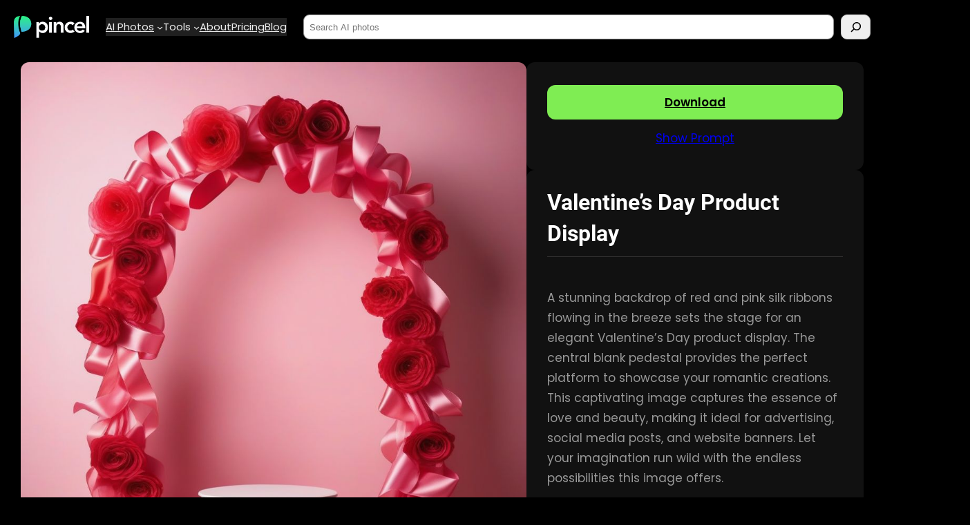

--- FILE ---
content_type: text/html; charset=UTF-8
request_url: https://stock.pincel.app/valentines-day-product-display/
body_size: 22241
content:
<!DOCTYPE html>
<html dir="ltr" lang="en-US" prefix="og: https://ogp.me/ns#">
<head>
	<meta charset="UTF-8" />
	<meta name="viewport" content="width=device-width, initial-scale=1" />

		<!-- All in One SEO Pro 4.9.3 - aioseo.com -->
		<title>Valentine’s Day Product Display | Pincel</title>
	<meta name="description" content="A stunning backdrop of red and pink silk ribbons flowing in the breeze sets the stage for an elegant Valentine&#039;s Day product display. The central blank pedestal provides the perfect platform to showcase your romantic creations. This captivating image captures the essence of love and beauty, making it ideal for advertising, social media posts, and" />
	<meta name="robots" content="max-image-preview:large" />
	<meta name="author" content="user"/>
	<link rel="canonical" href="https://stock.pincel.app/valentines-day-product-display/" />
	<meta name="generator" content="All in One SEO Pro (AIOSEO) 4.9.3" />
		<meta property="og:locale" content="en_US" />
		<meta property="og:site_name" content="Pincel | AI Stock Photos" />
		<meta property="og:type" content="article" />
		<meta property="og:title" content="Valentine’s Day Product Display | Pincel" />
		<meta property="og:description" content="A stunning backdrop of red and pink silk ribbons flowing in the breeze sets the stage for an elegant Valentine&#039;s Day product display. The central blank pedestal provides the perfect platform to showcase your romantic creations. This captivating image captures the essence of love and beauty, making it ideal for advertising, social media posts, and" />
		<meta property="og:url" content="https://stock.pincel.app/valentines-day-product-display/" />
		<meta property="og:image" content="https://stock.pincel.app/wp-content/uploads/2024/02/00139-A_backdrop_of_red_and_pink_silk_ribbons_flowing_in_the_breeze_with_a_central_blank_pedestal_for_an_elegant_Valentines_Day_produ.jpg" />
		<meta property="og:image:secure_url" content="https://stock.pincel.app/wp-content/uploads/2024/02/00139-A_backdrop_of_red_and_pink_silk_ribbons_flowing_in_the_breeze_with_a_central_blank_pedestal_for_an_elegant_Valentines_Day_produ.jpg" />
		<meta property="og:image:width" content="960" />
		<meta property="og:image:height" content="1280" />
		<meta property="article:published_time" content="2024-02-08T19:29:20+00:00" />
		<meta property="article:modified_time" content="2024-02-08T19:29:20+00:00" />
		<meta name="twitter:card" content="summary_large_image" />
		<meta name="twitter:title" content="Valentine’s Day Product Display | Pincel" />
		<meta name="twitter:description" content="A stunning backdrop of red and pink silk ribbons flowing in the breeze sets the stage for an elegant Valentine&#039;s Day product display. The central blank pedestal provides the perfect platform to showcase your romantic creations. This captivating image captures the essence of love and beauty, making it ideal for advertising, social media posts, and" />
		<meta name="twitter:image" content="https://stock.pincel.app/wp-content/uploads/2024/02/00139-A_backdrop_of_red_and_pink_silk_ribbons_flowing_in_the_breeze_with_a_central_blank_pedestal_for_an_elegant_Valentines_Day_produ.jpg" />
		<script type="application/ld+json" class="aioseo-schema">
			{"@context":"https:\/\/schema.org","@graph":[{"@type":"BlogPosting","@id":"https:\/\/stock.pincel.app\/valentines-day-product-display\/#blogposting","name":"Valentine\u2019s Day Product Display | Pincel","headline":"Valentine&#8217;s Day Product Display","author":{"@id":"https:\/\/stock.pincel.app\/author\/user\/#author"},"publisher":{"@id":"https:\/\/stock.pincel.app\/#organization"},"image":{"@type":"ImageObject","url":"https:\/\/stock.pincel.app\/wp-content\/uploads\/2024\/02\/00139-A_backdrop_of_red_and_pink_silk_ribbons_flowing_in_the_breeze_with_a_central_blank_pedestal_for_an_elegant_Valentines_Day_produ.jpg","width":960,"height":1280},"datePublished":"2024-02-08T19:29:20+00:00","dateModified":"2024-02-08T19:29:20+00:00","inLanguage":"en-US","mainEntityOfPage":{"@id":"https:\/\/stock.pincel.app\/valentines-day-product-display\/#webpage"},"isPartOf":{"@id":"https:\/\/stock.pincel.app\/valentines-day-product-display\/#webpage"},"articleSection":"Backgrounds, beauty, blank pedestal, breeze, love, pink, product display, red, romantic, silk ribbons, valentine, valentine's day"},{"@type":"BreadcrumbList","@id":"https:\/\/stock.pincel.app\/valentines-day-product-display\/#breadcrumblist","itemListElement":[{"@type":"ListItem","@id":"https:\/\/stock.pincel.app#listItem","position":1,"name":"Pincel","item":"https:\/\/stock.pincel.app","nextItem":{"@type":"ListItem","@id":"https:\/\/stock.pincel.app\/c\/photos\/#listItem","name":"Stock Photos"}},{"@type":"ListItem","@id":"https:\/\/stock.pincel.app\/c\/photos\/#listItem","position":2,"name":"Stock Photos","item":"https:\/\/stock.pincel.app\/c\/photos\/","nextItem":{"@type":"ListItem","@id":"https:\/\/stock.pincel.app\/c\/photos\/backgrounds\/#listItem","name":"Backgrounds"},"previousItem":{"@type":"ListItem","@id":"https:\/\/stock.pincel.app#listItem","name":"Pincel"}},{"@type":"ListItem","@id":"https:\/\/stock.pincel.app\/c\/photos\/backgrounds\/#listItem","position":3,"name":"Backgrounds","previousItem":{"@type":"ListItem","@id":"https:\/\/stock.pincel.app\/c\/photos\/#listItem","name":"Stock Photos"}}]},{"@type":"Organization","@id":"https:\/\/stock.pincel.app\/#organization","name":"User's blog","description":"AI Stock Photos","url":"https:\/\/stock.pincel.app\/","logo":{"@type":"ImageObject","url":"https:\/\/stock.pincel.app\/wp-content\/uploads\/2023\/10\/white.png","@id":"https:\/\/stock.pincel.app\/valentines-day-product-display\/#organizationLogo","width":200,"height":60},"image":{"@id":"https:\/\/stock.pincel.app\/valentines-day-product-display\/#organizationLogo"}},{"@type":"Person","@id":"https:\/\/stock.pincel.app\/author\/user\/#author","url":"https:\/\/stock.pincel.app\/author\/user\/","name":"user","image":{"@type":"ImageObject","@id":"https:\/\/stock.pincel.app\/valentines-day-product-display\/#authorImage","url":"https:\/\/secure.gravatar.com\/avatar\/b58996c504c5638798eb6b511e6f49af?s=96&d=mm&r=g","width":96,"height":96,"caption":"user"}},{"@type":"WebPage","@id":"https:\/\/stock.pincel.app\/valentines-day-product-display\/#webpage","url":"https:\/\/stock.pincel.app\/valentines-day-product-display\/","name":"Valentine\u2019s Day Product Display | Pincel","description":"A stunning backdrop of red and pink silk ribbons flowing in the breeze sets the stage for an elegant Valentine's Day product display. The central blank pedestal provides the perfect platform to showcase your romantic creations. This captivating image captures the essence of love and beauty, making it ideal for advertising, social media posts, and","inLanguage":"en-US","isPartOf":{"@id":"https:\/\/stock.pincel.app\/#website"},"breadcrumb":{"@id":"https:\/\/stock.pincel.app\/valentines-day-product-display\/#breadcrumblist"},"author":{"@id":"https:\/\/stock.pincel.app\/author\/user\/#author"},"creator":{"@id":"https:\/\/stock.pincel.app\/author\/user\/#author"},"image":{"@type":"ImageObject","url":"https:\/\/stock.pincel.app\/wp-content\/uploads\/2024\/02\/00139-A_backdrop_of_red_and_pink_silk_ribbons_flowing_in_the_breeze_with_a_central_blank_pedestal_for_an_elegant_Valentines_Day_produ.jpg","@id":"https:\/\/stock.pincel.app\/valentines-day-product-display\/#mainImage","width":960,"height":1280},"primaryImageOfPage":{"@id":"https:\/\/stock.pincel.app\/valentines-day-product-display\/#mainImage"},"datePublished":"2024-02-08T19:29:20+00:00","dateModified":"2024-02-08T19:29:20+00:00"},{"@type":"WebSite","@id":"https:\/\/stock.pincel.app\/#website","url":"https:\/\/stock.pincel.app\/","name":"Pincel","description":"AI Stock Photos","inLanguage":"en-US","publisher":{"@id":"https:\/\/stock.pincel.app\/#organization"}}]}
		</script>
		<!-- All in One SEO Pro -->


<link rel="alternate" type="application/rss+xml" title="Pincel &raquo; Feed" href="https://stock.pincel.app/feed/" />
<link rel="alternate" type="application/rss+xml" title="Pincel &raquo; Comments Feed" href="https://stock.pincel.app/comments/feed/" />
<link rel="alternate" type="application/rss+xml" title="Pincel &raquo; Valentine&#8217;s Day Product Display Comments Feed" href="https://stock.pincel.app/valentines-day-product-display/feed/" />
		<!-- This site uses the Google Analytics by MonsterInsights plugin v9.11.1 - Using Analytics tracking - https://www.monsterinsights.com/ -->
							<script src="//www.googletagmanager.com/gtag/js?id=G-X78MWZXG8Q"  data-cfasync="false" data-wpfc-render="false" async></script>
			<script data-cfasync="false" data-wpfc-render="false">
				var mi_version = '9.11.1';
				var mi_track_user = true;
				var mi_no_track_reason = '';
								var MonsterInsightsDefaultLocations = {"page_location":"https:\/\/stock.pincel.app\/valentines-day-product-display\/"};
								if ( typeof MonsterInsightsPrivacyGuardFilter === 'function' ) {
					var MonsterInsightsLocations = (typeof MonsterInsightsExcludeQuery === 'object') ? MonsterInsightsPrivacyGuardFilter( MonsterInsightsExcludeQuery ) : MonsterInsightsPrivacyGuardFilter( MonsterInsightsDefaultLocations );
				} else {
					var MonsterInsightsLocations = (typeof MonsterInsightsExcludeQuery === 'object') ? MonsterInsightsExcludeQuery : MonsterInsightsDefaultLocations;
				}

								var disableStrs = [
										'ga-disable-G-X78MWZXG8Q',
									];

				/* Function to detect opted out users */
				function __gtagTrackerIsOptedOut() {
					for (var index = 0; index < disableStrs.length; index++) {
						if (document.cookie.indexOf(disableStrs[index] + '=true') > -1) {
							return true;
						}
					}

					return false;
				}

				/* Disable tracking if the opt-out cookie exists. */
				if (__gtagTrackerIsOptedOut()) {
					for (var index = 0; index < disableStrs.length; index++) {
						window[disableStrs[index]] = true;
					}
				}

				/* Opt-out function */
				function __gtagTrackerOptout() {
					for (var index = 0; index < disableStrs.length; index++) {
						document.cookie = disableStrs[index] + '=true; expires=Thu, 31 Dec 2099 23:59:59 UTC; path=/';
						window[disableStrs[index]] = true;
					}
				}

				if ('undefined' === typeof gaOptout) {
					function gaOptout() {
						__gtagTrackerOptout();
					}
				}
								window.dataLayer = window.dataLayer || [];

				window.MonsterInsightsDualTracker = {
					helpers: {},
					trackers: {},
				};
				if (mi_track_user) {
					function __gtagDataLayer() {
						dataLayer.push(arguments);
					}

					function __gtagTracker(type, name, parameters) {
						if (!parameters) {
							parameters = {};
						}

						if (parameters.send_to) {
							__gtagDataLayer.apply(null, arguments);
							return;
						}

						if (type === 'event') {
														parameters.send_to = monsterinsights_frontend.v4_id;
							var hookName = name;
							if (typeof parameters['event_category'] !== 'undefined') {
								hookName = parameters['event_category'] + ':' + name;
							}

							if (typeof MonsterInsightsDualTracker.trackers[hookName] !== 'undefined') {
								MonsterInsightsDualTracker.trackers[hookName](parameters);
							} else {
								__gtagDataLayer('event', name, parameters);
							}
							
						} else {
							__gtagDataLayer.apply(null, arguments);
						}
					}

					__gtagTracker('js', new Date());
					__gtagTracker('set', {
						'developer_id.dZGIzZG': true,
											});
					if ( MonsterInsightsLocations.page_location ) {
						__gtagTracker('set', MonsterInsightsLocations);
					}
										__gtagTracker('config', 'G-X78MWZXG8Q', {"forceSSL":"true","link_attribution":"true"} );
										window.gtag = __gtagTracker;										(function () {
						/* https://developers.google.com/analytics/devguides/collection/analyticsjs/ */
						/* ga and __gaTracker compatibility shim. */
						var noopfn = function () {
							return null;
						};
						var newtracker = function () {
							return new Tracker();
						};
						var Tracker = function () {
							return null;
						};
						var p = Tracker.prototype;
						p.get = noopfn;
						p.set = noopfn;
						p.send = function () {
							var args = Array.prototype.slice.call(arguments);
							args.unshift('send');
							__gaTracker.apply(null, args);
						};
						var __gaTracker = function () {
							var len = arguments.length;
							if (len === 0) {
								return;
							}
							var f = arguments[len - 1];
							if (typeof f !== 'object' || f === null || typeof f.hitCallback !== 'function') {
								if ('send' === arguments[0]) {
									var hitConverted, hitObject = false, action;
									if ('event' === arguments[1]) {
										if ('undefined' !== typeof arguments[3]) {
											hitObject = {
												'eventAction': arguments[3],
												'eventCategory': arguments[2],
												'eventLabel': arguments[4],
												'value': arguments[5] ? arguments[5] : 1,
											}
										}
									}
									if ('pageview' === arguments[1]) {
										if ('undefined' !== typeof arguments[2]) {
											hitObject = {
												'eventAction': 'page_view',
												'page_path': arguments[2],
											}
										}
									}
									if (typeof arguments[2] === 'object') {
										hitObject = arguments[2];
									}
									if (typeof arguments[5] === 'object') {
										Object.assign(hitObject, arguments[5]);
									}
									if ('undefined' !== typeof arguments[1].hitType) {
										hitObject = arguments[1];
										if ('pageview' === hitObject.hitType) {
											hitObject.eventAction = 'page_view';
										}
									}
									if (hitObject) {
										action = 'timing' === arguments[1].hitType ? 'timing_complete' : hitObject.eventAction;
										hitConverted = mapArgs(hitObject);
										__gtagTracker('event', action, hitConverted);
									}
								}
								return;
							}

							function mapArgs(args) {
								var arg, hit = {};
								var gaMap = {
									'eventCategory': 'event_category',
									'eventAction': 'event_action',
									'eventLabel': 'event_label',
									'eventValue': 'event_value',
									'nonInteraction': 'non_interaction',
									'timingCategory': 'event_category',
									'timingVar': 'name',
									'timingValue': 'value',
									'timingLabel': 'event_label',
									'page': 'page_path',
									'location': 'page_location',
									'title': 'page_title',
									'referrer' : 'page_referrer',
								};
								for (arg in args) {
																		if (!(!args.hasOwnProperty(arg) || !gaMap.hasOwnProperty(arg))) {
										hit[gaMap[arg]] = args[arg];
									} else {
										hit[arg] = args[arg];
									}
								}
								return hit;
							}

							try {
								f.hitCallback();
							} catch (ex) {
							}
						};
						__gaTracker.create = newtracker;
						__gaTracker.getByName = newtracker;
						__gaTracker.getAll = function () {
							return [];
						};
						__gaTracker.remove = noopfn;
						__gaTracker.loaded = true;
						window['__gaTracker'] = __gaTracker;
					})();
									} else {
										console.log("");
					(function () {
						function __gtagTracker() {
							return null;
						}

						window['__gtagTracker'] = __gtagTracker;
						window['gtag'] = __gtagTracker;
					})();
									}
			</script>
							<!-- / Google Analytics by MonsterInsights -->
		<script type="141ddb64528e09935a5e6128-text/javascript">
window._wpemojiSettings = {"baseUrl":"https:\/\/s.w.org\/images\/core\/emoji\/15.0.3\/72x72\/","ext":".png","svgUrl":"https:\/\/s.w.org\/images\/core\/emoji\/15.0.3\/svg\/","svgExt":".svg","source":{"concatemoji":"https:\/\/stock.pincel.app\/wp-includes\/js\/wp-emoji-release.min.js?ver=6.6.4"}};
/*! This file is auto-generated */
!function(i,n){var o,s,e;function c(e){try{var t={supportTests:e,timestamp:(new Date).valueOf()};sessionStorage.setItem(o,JSON.stringify(t))}catch(e){}}function p(e,t,n){e.clearRect(0,0,e.canvas.width,e.canvas.height),e.fillText(t,0,0);var t=new Uint32Array(e.getImageData(0,0,e.canvas.width,e.canvas.height).data),r=(e.clearRect(0,0,e.canvas.width,e.canvas.height),e.fillText(n,0,0),new Uint32Array(e.getImageData(0,0,e.canvas.width,e.canvas.height).data));return t.every(function(e,t){return e===r[t]})}function u(e,t,n){switch(t){case"flag":return n(e,"\ud83c\udff3\ufe0f\u200d\u26a7\ufe0f","\ud83c\udff3\ufe0f\u200b\u26a7\ufe0f")?!1:!n(e,"\ud83c\uddfa\ud83c\uddf3","\ud83c\uddfa\u200b\ud83c\uddf3")&&!n(e,"\ud83c\udff4\udb40\udc67\udb40\udc62\udb40\udc65\udb40\udc6e\udb40\udc67\udb40\udc7f","\ud83c\udff4\u200b\udb40\udc67\u200b\udb40\udc62\u200b\udb40\udc65\u200b\udb40\udc6e\u200b\udb40\udc67\u200b\udb40\udc7f");case"emoji":return!n(e,"\ud83d\udc26\u200d\u2b1b","\ud83d\udc26\u200b\u2b1b")}return!1}function f(e,t,n){var r="undefined"!=typeof WorkerGlobalScope&&self instanceof WorkerGlobalScope?new OffscreenCanvas(300,150):i.createElement("canvas"),a=r.getContext("2d",{willReadFrequently:!0}),o=(a.textBaseline="top",a.font="600 32px Arial",{});return e.forEach(function(e){o[e]=t(a,e,n)}),o}function t(e){var t=i.createElement("script");t.src=e,t.defer=!0,i.head.appendChild(t)}"undefined"!=typeof Promise&&(o="wpEmojiSettingsSupports",s=["flag","emoji"],n.supports={everything:!0,everythingExceptFlag:!0},e=new Promise(function(e){i.addEventListener("DOMContentLoaded",e,{once:!0})}),new Promise(function(t){var n=function(){try{var e=JSON.parse(sessionStorage.getItem(o));if("object"==typeof e&&"number"==typeof e.timestamp&&(new Date).valueOf()<e.timestamp+604800&&"object"==typeof e.supportTests)return e.supportTests}catch(e){}return null}();if(!n){if("undefined"!=typeof Worker&&"undefined"!=typeof OffscreenCanvas&&"undefined"!=typeof URL&&URL.createObjectURL&&"undefined"!=typeof Blob)try{var e="postMessage("+f.toString()+"("+[JSON.stringify(s),u.toString(),p.toString()].join(",")+"));",r=new Blob([e],{type:"text/javascript"}),a=new Worker(URL.createObjectURL(r),{name:"wpTestEmojiSupports"});return void(a.onmessage=function(e){c(n=e.data),a.terminate(),t(n)})}catch(e){}c(n=f(s,u,p))}t(n)}).then(function(e){for(var t in e)n.supports[t]=e[t],n.supports.everything=n.supports.everything&&n.supports[t],"flag"!==t&&(n.supports.everythingExceptFlag=n.supports.everythingExceptFlag&&n.supports[t]);n.supports.everythingExceptFlag=n.supports.everythingExceptFlag&&!n.supports.flag,n.DOMReady=!1,n.readyCallback=function(){n.DOMReady=!0}}).then(function(){return e}).then(function(){var e;n.supports.everything||(n.readyCallback(),(e=n.source||{}).concatemoji?t(e.concatemoji):e.wpemoji&&e.twemoji&&(t(e.twemoji),t(e.wpemoji)))}))}((window,document),window._wpemojiSettings);
</script>
<style id='wp-block-site-logo-inline-css'>
.wp-block-site-logo{box-sizing:border-box;line-height:0}.wp-block-site-logo a{display:inline-block;line-height:0}.wp-block-site-logo.is-default-size img{height:auto;width:120px}.wp-block-site-logo img{height:auto;max-width:100%}.wp-block-site-logo a,.wp-block-site-logo img{border-radius:inherit}.wp-block-site-logo.aligncenter{margin-left:auto;margin-right:auto;text-align:center}:root :where(.wp-block-site-logo.is-style-rounded){border-radius:9999px}
</style>
<style id='wp-block-group-inline-css'>
.wp-block-group{box-sizing:border-box}:where(.wp-block-group.wp-block-group-is-layout-constrained){position:relative}
</style>
<style id='wp-block-group-theme-inline-css'>
:where(.wp-block-group.has-background){padding:1.25em 2.375em}
</style>
<style id='wp-block-navigation-link-inline-css'>
.wp-block-navigation .wp-block-navigation-item__label{overflow-wrap:break-word}.wp-block-navigation .wp-block-navigation-item__description{display:none}.link-ui-tools{border-top:1px solid #f0f0f0;padding:8px}.link-ui-block-inserter{padding-top:8px}.link-ui-block-inserter__back{margin-left:8px;text-transform:uppercase}
</style>
<link rel='stylesheet' id='wp-block-navigation-css' href='https://stock.pincel.app/wp-includes/blocks/navigation/style.min.css?ver=6.6.4' media='all' />
<style id='wp-block-button-inline-css'>
.wp-block-button__link{box-sizing:border-box;cursor:pointer;display:inline-block;text-align:center;word-break:break-word}.wp-block-button__link.aligncenter{text-align:center}.wp-block-button__link.alignright{text-align:right}:where(.wp-block-button__link){border-radius:9999px;box-shadow:none;padding:calc(.667em + 2px) calc(1.333em + 2px);text-decoration:none}.wp-block-button[style*=text-decoration] .wp-block-button__link{text-decoration:inherit}.wp-block-buttons>.wp-block-button.has-custom-width{max-width:none}.wp-block-buttons>.wp-block-button.has-custom-width .wp-block-button__link{width:100%}.wp-block-buttons>.wp-block-button.has-custom-font-size .wp-block-button__link{font-size:inherit}.wp-block-buttons>.wp-block-button.wp-block-button__width-25{width:calc(25% - var(--wp--style--block-gap, .5em)*.75)}.wp-block-buttons>.wp-block-button.wp-block-button__width-50{width:calc(50% - var(--wp--style--block-gap, .5em)*.5)}.wp-block-buttons>.wp-block-button.wp-block-button__width-75{width:calc(75% - var(--wp--style--block-gap, .5em)*.25)}.wp-block-buttons>.wp-block-button.wp-block-button__width-100{flex-basis:100%;width:100%}.wp-block-buttons.is-vertical>.wp-block-button.wp-block-button__width-25{width:25%}.wp-block-buttons.is-vertical>.wp-block-button.wp-block-button__width-50{width:50%}.wp-block-buttons.is-vertical>.wp-block-button.wp-block-button__width-75{width:75%}.wp-block-button.is-style-squared,.wp-block-button__link.wp-block-button.is-style-squared{border-radius:0}.wp-block-button.no-border-radius,.wp-block-button__link.no-border-radius{border-radius:0!important}:root :where(.wp-block-button .wp-block-button__link.is-style-outline),:root :where(.wp-block-button.is-style-outline>.wp-block-button__link){border:2px solid;padding:.667em 1.333em}:root :where(.wp-block-button .wp-block-button__link.is-style-outline:not(.has-text-color)),:root :where(.wp-block-button.is-style-outline>.wp-block-button__link:not(.has-text-color)){color:currentColor}:root :where(.wp-block-button .wp-block-button__link.is-style-outline:not(.has-background)),:root :where(.wp-block-button.is-style-outline>.wp-block-button__link:not(.has-background)){background-color:initial;background-image:none}
</style>
<style id='wp-block-buttons-inline-css'>
.wp-block-buttons.is-vertical{flex-direction:column}.wp-block-buttons.is-vertical>.wp-block-button:last-child{margin-bottom:0}.wp-block-buttons>.wp-block-button{display:inline-block;margin:0}.wp-block-buttons.is-content-justification-left{justify-content:flex-start}.wp-block-buttons.is-content-justification-left.is-vertical{align-items:flex-start}.wp-block-buttons.is-content-justification-center{justify-content:center}.wp-block-buttons.is-content-justification-center.is-vertical{align-items:center}.wp-block-buttons.is-content-justification-right{justify-content:flex-end}.wp-block-buttons.is-content-justification-right.is-vertical{align-items:flex-end}.wp-block-buttons.is-content-justification-space-between{justify-content:space-between}.wp-block-buttons.aligncenter{text-align:center}.wp-block-buttons:not(.is-content-justification-space-between,.is-content-justification-right,.is-content-justification-left,.is-content-justification-center) .wp-block-button.aligncenter{margin-left:auto;margin-right:auto;width:100%}.wp-block-buttons[style*=text-decoration] .wp-block-button,.wp-block-buttons[style*=text-decoration] .wp-block-button__link{text-decoration:inherit}.wp-block-buttons.has-custom-font-size .wp-block-button__link{font-size:inherit}.wp-block-button.aligncenter{text-align:center}
</style>
<style id='wp-block-search-inline-css'>
.wp-block-search__button{margin-left:10px;word-break:normal}.wp-block-search__button.has-icon{line-height:0}.wp-block-search__button svg{height:1.25em;min-height:24px;min-width:24px;width:1.25em;fill:currentColor;vertical-align:text-bottom}:where(.wp-block-search__button){border:1px solid #ccc;padding:6px 10px}.wp-block-search__inside-wrapper{display:flex;flex:auto;flex-wrap:nowrap;max-width:100%}.wp-block-search__label{width:100%}.wp-block-search__input{appearance:none;border:1px solid #949494;flex-grow:1;margin-left:0;margin-right:0;min-width:3rem;padding:8px;text-decoration:unset!important}.wp-block-search.wp-block-search__button-only .wp-block-search__button{flex-shrink:0;margin-left:0;max-width:100%}.wp-block-search.wp-block-search__button-only .wp-block-search__button[aria-expanded=true]{max-width:calc(100% - 100px)}.wp-block-search.wp-block-search__button-only .wp-block-search__inside-wrapper{min-width:0!important;transition-property:width}.wp-block-search.wp-block-search__button-only .wp-block-search__input{flex-basis:100%;transition-duration:.3s}.wp-block-search.wp-block-search__button-only.wp-block-search__searchfield-hidden,.wp-block-search.wp-block-search__button-only.wp-block-search__searchfield-hidden .wp-block-search__inside-wrapper{overflow:hidden}.wp-block-search.wp-block-search__button-only.wp-block-search__searchfield-hidden .wp-block-search__input{border-left-width:0!important;border-right-width:0!important;flex-basis:0;flex-grow:0;margin:0;min-width:0!important;padding-left:0!important;padding-right:0!important;width:0!important}:where(.wp-block-search__input){font-family:inherit;font-size:inherit;font-style:inherit;font-weight:inherit;letter-spacing:inherit;line-height:inherit;text-transform:inherit}:where(.wp-block-search__button-inside .wp-block-search__inside-wrapper){border:1px solid #949494;box-sizing:border-box;padding:4px}:where(.wp-block-search__button-inside .wp-block-search__inside-wrapper) .wp-block-search__input{border:none;border-radius:0;padding:0 4px}:where(.wp-block-search__button-inside .wp-block-search__inside-wrapper) .wp-block-search__input:focus{outline:none}:where(.wp-block-search__button-inside .wp-block-search__inside-wrapper) :where(.wp-block-search__button){padding:4px 8px}.wp-block-search.aligncenter .wp-block-search__inside-wrapper{margin:auto}.wp-block[data-align=right] .wp-block-search.wp-block-search__button-only .wp-block-search__inside-wrapper{float:right}
</style>
<style id='wp-block-search-theme-inline-css'>
.wp-block-search .wp-block-search__label{font-weight:700}.wp-block-search__button{border:1px solid #ccc;padding:.375em .625em}
</style>
<style id='wp-block-paragraph-inline-css'>
.is-small-text{font-size:.875em}.is-regular-text{font-size:1em}.is-large-text{font-size:2.25em}.is-larger-text{font-size:3em}.has-drop-cap:not(:focus):first-letter{float:left;font-size:8.4em;font-style:normal;font-weight:100;line-height:.68;margin:.05em .1em 0 0;text-transform:uppercase}body.rtl .has-drop-cap:not(:focus):first-letter{float:none;margin-left:.1em}p.has-drop-cap.has-background{overflow:hidden}:root :where(p.has-background){padding:1.25em 2.375em}:where(p.has-text-color:not(.has-link-color)) a{color:inherit}p.has-text-align-left[style*="writing-mode:vertical-lr"],p.has-text-align-right[style*="writing-mode:vertical-rl"]{rotate:180deg}
</style>
<style id='wp-block-template-part-theme-inline-css'>
:root :where(.wp-block-template-part.has-background){margin-bottom:0;margin-top:0;padding:1.25em 2.375em}
</style>
<style id='wp-block-post-featured-image-inline-css'>
.wp-block-post-featured-image{margin-left:0;margin-right:0}.wp-block-post-featured-image a{display:block;height:100%}.wp-block-post-featured-image :where(img){box-sizing:border-box;height:auto;max-width:100%;vertical-align:bottom;width:100%}.wp-block-post-featured-image.alignfull img,.wp-block-post-featured-image.alignwide img{width:100%}.wp-block-post-featured-image .wp-block-post-featured-image__overlay.has-background-dim{background-color:#000;inset:0;position:absolute}.wp-block-post-featured-image{position:relative}.wp-block-post-featured-image .wp-block-post-featured-image__overlay.has-background-gradient{background-color:initial}.wp-block-post-featured-image .wp-block-post-featured-image__overlay.has-background-dim-0{opacity:0}.wp-block-post-featured-image .wp-block-post-featured-image__overlay.has-background-dim-10{opacity:.1}.wp-block-post-featured-image .wp-block-post-featured-image__overlay.has-background-dim-20{opacity:.2}.wp-block-post-featured-image .wp-block-post-featured-image__overlay.has-background-dim-30{opacity:.3}.wp-block-post-featured-image .wp-block-post-featured-image__overlay.has-background-dim-40{opacity:.4}.wp-block-post-featured-image .wp-block-post-featured-image__overlay.has-background-dim-50{opacity:.5}.wp-block-post-featured-image .wp-block-post-featured-image__overlay.has-background-dim-60{opacity:.6}.wp-block-post-featured-image .wp-block-post-featured-image__overlay.has-background-dim-70{opacity:.7}.wp-block-post-featured-image .wp-block-post-featured-image__overlay.has-background-dim-80{opacity:.8}.wp-block-post-featured-image .wp-block-post-featured-image__overlay.has-background-dim-90{opacity:.9}.wp-block-post-featured-image .wp-block-post-featured-image__overlay.has-background-dim-100{opacity:1}.wp-block-post-featured-image:where(.alignleft,.alignright){width:100%}
</style>
<style id='wp-block-post-title-inline-css'>
.wp-block-post-title{box-sizing:border-box;word-break:break-word}.wp-block-post-title a{display:inline-block}
</style>
<style id='wp-block-separator-inline-css'>
@charset "UTF-8";.wp-block-separator{border:none;border-top:2px solid}:root :where(.wp-block-separator.is-style-dots){height:auto;line-height:1;text-align:center}:root :where(.wp-block-separator.is-style-dots):before{color:currentColor;content:"···";font-family:serif;font-size:1.5em;letter-spacing:2em;padding-left:2em}.wp-block-separator.is-style-dots{background:none!important;border:none!important}
</style>
<style id='wp-block-separator-theme-inline-css'>
.wp-block-separator.has-css-opacity{opacity:.4}.wp-block-separator{border:none;border-bottom:2px solid;margin-left:auto;margin-right:auto}.wp-block-separator.has-alpha-channel-opacity{opacity:1}.wp-block-separator:not(.is-style-wide):not(.is-style-dots){width:100px}.wp-block-separator.has-background:not(.is-style-dots){border-bottom:none;height:1px}.wp-block-separator.has-background:not(.is-style-wide):not(.is-style-dots){height:2px}
</style>
<style id='wp-block-spacer-inline-css'>
.wp-block-spacer{clear:both}
</style>
<style id='wp-block-post-terms-inline-css'>
.wp-block-post-terms{box-sizing:border-box}.wp-block-post-terms .wp-block-post-terms__separator{white-space:pre-wrap}
</style>
<style id='wp-block-columns-inline-css'>
.wp-block-columns{align-items:normal!important;box-sizing:border-box;display:flex;flex-wrap:wrap!important}@media (min-width:782px){.wp-block-columns{flex-wrap:nowrap!important}}.wp-block-columns.are-vertically-aligned-top{align-items:flex-start}.wp-block-columns.are-vertically-aligned-center{align-items:center}.wp-block-columns.are-vertically-aligned-bottom{align-items:flex-end}@media (max-width:781px){.wp-block-columns:not(.is-not-stacked-on-mobile)>.wp-block-column{flex-basis:100%!important}}@media (min-width:782px){.wp-block-columns:not(.is-not-stacked-on-mobile)>.wp-block-column{flex-basis:0;flex-grow:1}.wp-block-columns:not(.is-not-stacked-on-mobile)>.wp-block-column[style*=flex-basis]{flex-grow:0}}.wp-block-columns.is-not-stacked-on-mobile{flex-wrap:nowrap!important}.wp-block-columns.is-not-stacked-on-mobile>.wp-block-column{flex-basis:0;flex-grow:1}.wp-block-columns.is-not-stacked-on-mobile>.wp-block-column[style*=flex-basis]{flex-grow:0}:where(.wp-block-columns){margin-bottom:1.75em}:where(.wp-block-columns.has-background){padding:1.25em 2.375em}.wp-block-column{flex-grow:1;min-width:0;overflow-wrap:break-word;word-break:break-word}.wp-block-column.is-vertically-aligned-top{align-self:flex-start}.wp-block-column.is-vertically-aligned-center{align-self:center}.wp-block-column.is-vertically-aligned-bottom{align-self:flex-end}.wp-block-column.is-vertically-aligned-stretch{align-self:stretch}.wp-block-column.is-vertically-aligned-bottom,.wp-block-column.is-vertically-aligned-center,.wp-block-column.is-vertically-aligned-top{width:100%}
</style>
<style id='wp-block-post-template-inline-css'>
.wp-block-post-template{list-style:none;margin-bottom:0;margin-top:0;max-width:100%;padding:0}.wp-block-post-template.is-flex-container{display:flex;flex-direction:row;flex-wrap:wrap;gap:1.25em}.wp-block-post-template.is-flex-container>li{margin:0;width:100%}@media (min-width:600px){.wp-block-post-template.is-flex-container.is-flex-container.columns-2>li{width:calc(50% - .625em)}.wp-block-post-template.is-flex-container.is-flex-container.columns-3>li{width:calc(33.33333% - .83333em)}.wp-block-post-template.is-flex-container.is-flex-container.columns-4>li{width:calc(25% - .9375em)}.wp-block-post-template.is-flex-container.is-flex-container.columns-5>li{width:calc(20% - 1em)}.wp-block-post-template.is-flex-container.is-flex-container.columns-6>li{width:calc(16.66667% - 1.04167em)}}@media (max-width:600px){.wp-block-post-template-is-layout-grid.wp-block-post-template-is-layout-grid.wp-block-post-template-is-layout-grid.wp-block-post-template-is-layout-grid{grid-template-columns:1fr}}.wp-block-post-template-is-layout-constrained>li>.alignright,.wp-block-post-template-is-layout-flow>li>.alignright{float:right;margin-inline-end:0;margin-inline-start:2em}.wp-block-post-template-is-layout-constrained>li>.alignleft,.wp-block-post-template-is-layout-flow>li>.alignleft{float:left;margin-inline-end:2em;margin-inline-start:0}.wp-block-post-template-is-layout-constrained>li>.aligncenter,.wp-block-post-template-is-layout-flow>li>.aligncenter{margin-inline-end:auto;margin-inline-start:auto}
</style>
<style id='apedestrian-infinite-scroll-loading-style-inline-css'>
.ellipsis-throbber *{animation:ellipsis-scale 1.2s ease-out infinite;display:inline-block}.ellipsis-throbber :nth-of-type(3n){animation-delay:.6s}.ellipsis-throbber :nth-of-type(2n){animation-delay:.3s}@keyframes ellipsis-scale{0%,to{transform:scale(.2)}50%{transform:scale(1)}}

</style>
<style id='apedestrian-infinite-scroll-end-style-inline-css'>
.wp-block-apedestrian-infinite-scroll-end--hidden{display:none}

</style>
<style id='wp-block-heading-inline-css'>
h1.has-background,h2.has-background,h3.has-background,h4.has-background,h5.has-background,h6.has-background{padding:1.25em 2.375em}h1.has-text-align-left[style*=writing-mode]:where([style*=vertical-lr]),h1.has-text-align-right[style*=writing-mode]:where([style*=vertical-rl]),h2.has-text-align-left[style*=writing-mode]:where([style*=vertical-lr]),h2.has-text-align-right[style*=writing-mode]:where([style*=vertical-rl]),h3.has-text-align-left[style*=writing-mode]:where([style*=vertical-lr]),h3.has-text-align-right[style*=writing-mode]:where([style*=vertical-rl]),h4.has-text-align-left[style*=writing-mode]:where([style*=vertical-lr]),h4.has-text-align-right[style*=writing-mode]:where([style*=vertical-rl]),h5.has-text-align-left[style*=writing-mode]:where([style*=vertical-lr]),h5.has-text-align-right[style*=writing-mode]:where([style*=vertical-rl]),h6.has-text-align-left[style*=writing-mode]:where([style*=vertical-lr]),h6.has-text-align-right[style*=writing-mode]:where([style*=vertical-rl]){rotate:180deg}
</style>
<style id='wp-block-library-inline-css'>
:root{--wp-admin-theme-color:#007cba;--wp-admin-theme-color--rgb:0,124,186;--wp-admin-theme-color-darker-10:#006ba1;--wp-admin-theme-color-darker-10--rgb:0,107,161;--wp-admin-theme-color-darker-20:#005a87;--wp-admin-theme-color-darker-20--rgb:0,90,135;--wp-admin-border-width-focus:2px;--wp-block-synced-color:#7a00df;--wp-block-synced-color--rgb:122,0,223;--wp-bound-block-color:var(--wp-block-synced-color)}@media (min-resolution:192dpi){:root{--wp-admin-border-width-focus:1.5px}}.wp-element-button{cursor:pointer}:root{--wp--preset--font-size--normal:16px;--wp--preset--font-size--huge:42px}:root .has-very-light-gray-background-color{background-color:#eee}:root .has-very-dark-gray-background-color{background-color:#313131}:root .has-very-light-gray-color{color:#eee}:root .has-very-dark-gray-color{color:#313131}:root .has-vivid-green-cyan-to-vivid-cyan-blue-gradient-background{background:linear-gradient(135deg,#00d084,#0693e3)}:root .has-purple-crush-gradient-background{background:linear-gradient(135deg,#34e2e4,#4721fb 50%,#ab1dfe)}:root .has-hazy-dawn-gradient-background{background:linear-gradient(135deg,#faaca8,#dad0ec)}:root .has-subdued-olive-gradient-background{background:linear-gradient(135deg,#fafae1,#67a671)}:root .has-atomic-cream-gradient-background{background:linear-gradient(135deg,#fdd79a,#004a59)}:root .has-nightshade-gradient-background{background:linear-gradient(135deg,#330968,#31cdcf)}:root .has-midnight-gradient-background{background:linear-gradient(135deg,#020381,#2874fc)}.has-regular-font-size{font-size:1em}.has-larger-font-size{font-size:2.625em}.has-normal-font-size{font-size:var(--wp--preset--font-size--normal)}.has-huge-font-size{font-size:var(--wp--preset--font-size--huge)}.has-text-align-center{text-align:center}.has-text-align-left{text-align:left}.has-text-align-right{text-align:right}#end-resizable-editor-section{display:none}.aligncenter{clear:both}.items-justified-left{justify-content:flex-start}.items-justified-center{justify-content:center}.items-justified-right{justify-content:flex-end}.items-justified-space-between{justify-content:space-between}.screen-reader-text{border:0;clip:rect(1px,1px,1px,1px);clip-path:inset(50%);height:1px;margin:-1px;overflow:hidden;padding:0;position:absolute;width:1px;word-wrap:normal!important}.screen-reader-text:focus{background-color:#ddd;clip:auto!important;clip-path:none;color:#444;display:block;font-size:1em;height:auto;left:5px;line-height:normal;padding:15px 23px 14px;text-decoration:none;top:5px;width:auto;z-index:100000}html :where(.has-border-color){border-style:solid}html :where([style*=border-top-color]){border-top-style:solid}html :where([style*=border-right-color]){border-right-style:solid}html :where([style*=border-bottom-color]){border-bottom-style:solid}html :where([style*=border-left-color]){border-left-style:solid}html :where([style*=border-width]){border-style:solid}html :where([style*=border-top-width]){border-top-style:solid}html :where([style*=border-right-width]){border-right-style:solid}html :where([style*=border-bottom-width]){border-bottom-style:solid}html :where([style*=border-left-width]){border-left-style:solid}html :where(img[class*=wp-image-]){height:auto;max-width:100%}:where(figure){margin:0 0 1em}html :where(.is-position-sticky){--wp-admin--admin-bar--position-offset:var(--wp-admin--admin-bar--height,0px)}@media screen and (max-width:600px){html :where(.is-position-sticky){--wp-admin--admin-bar--position-offset:0px}}
</style>
<style id='global-styles-inline-css'>
:root{--wp--preset--aspect-ratio--square: 1;--wp--preset--aspect-ratio--4-3: 4/3;--wp--preset--aspect-ratio--3-4: 3/4;--wp--preset--aspect-ratio--3-2: 3/2;--wp--preset--aspect-ratio--2-3: 2/3;--wp--preset--aspect-ratio--16-9: 16/9;--wp--preset--aspect-ratio--9-16: 9/16;--wp--preset--color--black: #000000;--wp--preset--color--cyan-bluish-gray: #abb8c3;--wp--preset--color--white: #ffffff;--wp--preset--color--pale-pink: #f78da7;--wp--preset--color--vivid-red: #cf2e2e;--wp--preset--color--luminous-vivid-orange: #ff6900;--wp--preset--color--luminous-vivid-amber: #fcb900;--wp--preset--color--light-green-cyan: #7bdcb5;--wp--preset--color--vivid-green-cyan: #00d084;--wp--preset--color--pale-cyan-blue: #8ed1fc;--wp--preset--color--vivid-cyan-blue: #0693e3;--wp--preset--color--vivid-purple: #9b51e0;--wp--preset--color--foreground: #fff;--wp--preset--color--background: #000;--wp--preset--color--primary: #7d6043;--wp--preset--color--secondary: #5f3f1e;--wp--preset--color--background-secondary: #111;--wp--preset--color--body-text: #999;--wp--preset--color--text-link: #EDEDED;--wp--preset--color--border: #302f2f;--wp--preset--color--tertiary: #c3d9e7;--wp--preset--color--input-field: #1c1c1c;--wp--preset--color--boulder: #777;--wp--preset--color--cyan: #25d6a2;--wp--preset--color--dark-blue: #1b67cc;--wp--preset--color--sky-blue: #30b4da;--wp--preset--color--dark-green: #0fb36c;--wp--preset--color--lite-green: #6ba518;--wp--preset--color--purple: #c74a73;--wp--preset--color--dark-purple: #9261c6;--wp--preset--color--orange: #f78550;--wp--preset--color--lite-red: #f9556d;--wp--preset--color--hexadecimal: #27808c;--wp--preset--color--pink: #ff6b98;--wp--preset--gradient--vivid-cyan-blue-to-vivid-purple: linear-gradient(135deg,rgba(6,147,227,1) 0%,rgb(155,81,224) 100%);--wp--preset--gradient--light-green-cyan-to-vivid-green-cyan: linear-gradient(135deg,rgb(122,220,180) 0%,rgb(0,208,130) 100%);--wp--preset--gradient--luminous-vivid-amber-to-luminous-vivid-orange: linear-gradient(135deg,rgba(252,185,0,1) 0%,rgba(255,105,0,1) 100%);--wp--preset--gradient--luminous-vivid-orange-to-vivid-red: linear-gradient(135deg,rgba(255,105,0,1) 0%,rgb(207,46,46) 100%);--wp--preset--gradient--very-light-gray-to-cyan-bluish-gray: linear-gradient(135deg,rgb(238,238,238) 0%,rgb(169,184,195) 100%);--wp--preset--gradient--cool-to-warm-spectrum: linear-gradient(135deg,rgb(74,234,220) 0%,rgb(151,120,209) 20%,rgb(207,42,186) 40%,rgb(238,44,130) 60%,rgb(251,105,98) 80%,rgb(254,248,76) 100%);--wp--preset--gradient--blush-light-purple: linear-gradient(135deg,rgb(255,206,236) 0%,rgb(152,150,240) 100%);--wp--preset--gradient--blush-bordeaux: linear-gradient(135deg,rgb(254,205,165) 0%,rgb(254,45,45) 50%,rgb(107,0,62) 100%);--wp--preset--gradient--luminous-dusk: linear-gradient(135deg,rgb(255,203,112) 0%,rgb(199,81,192) 50%,rgb(65,88,208) 100%);--wp--preset--gradient--pale-ocean: linear-gradient(135deg,rgb(255,245,203) 0%,rgb(182,227,212) 50%,rgb(51,167,181) 100%);--wp--preset--gradient--electric-grass: linear-gradient(135deg,rgb(202,248,128) 0%,rgb(113,206,126) 100%);--wp--preset--gradient--midnight: linear-gradient(135deg,rgb(2,3,129) 0%,rgb(40,116,252) 100%);--wp--preset--gradient--vertical-secondary-to-tertiary: linear-gradient(to bottom,var(--wp--preset--color--secondary) 0%,var(--wp--preset--color--tertiary) 100%);--wp--preset--gradient--vertical-secondary-to-background: linear-gradient(to bottom,var(--wp--preset--color--secondary) 0%,var(--wp--preset--color--background) 100%);--wp--preset--gradient--vertical-tertiary-to-background: linear-gradient(to bottom,var(--wp--preset--color--tertiary) 0%,var(--wp--preset--color--background) 100%);--wp--preset--gradient--diagonal-primary-to-foreground: linear-gradient(to bottom right,var(--wp--preset--color--primary) 0%,var(--wp--preset--color--foreground) 100%);--wp--preset--gradient--diagonal-secondary-to-background: linear-gradient(to bottom right,var(--wp--preset--color--secondary) 50%,var(--wp--preset--color--background) 50%);--wp--preset--gradient--diagonal-background-to-secondary: linear-gradient(to bottom right,var(--wp--preset--color--background) 50%,var(--wp--preset--color--secondary) 50%);--wp--preset--gradient--diagonal-tertiary-to-background: linear-gradient(to bottom right,var(--wp--preset--color--tertiary) 50%,var(--wp--preset--color--background) 50%);--wp--preset--gradient--diagonal-background-to-tertiary: linear-gradient(to bottom right,var(--wp--preset--color--background) 50%,var(--wp--preset--color--tertiary) 50%);--wp--preset--font-size--small: 15px;--wp--preset--font-size--medium: 18px;--wp--preset--font-size--large: 36px;--wp--preset--font-size--x-large: 42px;--wp--preset--font-size--tiny: 13px;--wp--preset--font-size--extra-small: 14px;--wp--preset--font-size--normal: 17px;--wp--preset--font-size--content-heading: clamp(20px,1.2vw,22px);--wp--preset--font-size--extra-large: clamp(22px,2.5vw,28px);--wp--preset--font-size--huge: clamp(28px,1.9vw,36px);--wp--preset--font-size--gigantic: clamp(32px,2.6vw,49px);--wp--preset--font-size--colossal: clamp(36px,3vw,56px);--wp--preset--font-family--system: -apple-system,BlinkMacSystemFont,"Segoe UI",Roboto,Oxygen-Sans,Ubuntu,Cantarell,"Helvetica Neue",sans-serif;--wp--preset--font-family--poppins: 'Poppins', sans-serif;--wp--preset--font-family--roboto: 'Roboto', sans-serif;--wp--preset--spacing--20: 0.44rem;--wp--preset--spacing--30: 0.67rem;--wp--preset--spacing--40: 1rem;--wp--preset--spacing--50: 1.5rem;--wp--preset--spacing--60: 2.25rem;--wp--preset--spacing--70: 3.38rem;--wp--preset--spacing--80: 5.06rem;--wp--preset--shadow--natural: 6px 6px 9px rgba(0, 0, 0, 0.2);--wp--preset--shadow--deep: 12px 12px 50px rgba(0, 0, 0, 0.4);--wp--preset--shadow--sharp: 6px 6px 0px rgba(0, 0, 0, 0.2);--wp--preset--shadow--outlined: 6px 6px 0px -3px rgba(255, 255, 255, 1), 6px 6px rgba(0, 0, 0, 1);--wp--preset--shadow--crisp: 6px 6px 0px rgba(0, 0, 0, 1);--wp--custom--gap--baseline: 15px;--wp--custom--gap--horizontal: min(30px, 5vw);--wp--custom--gap--vertical: min(30px, 5vw);--wp--custom--spacing--large: clamp(4rem, 10vw, 8rem);--wp--custom--spacing--medium: clamp(2rem, 8vw, calc(4 * var(--wp--style--block-gap)));--wp--custom--spacing--small: max(1.25rem, 5vw);--wp--custom--typography--font-size--heading-five: clamp(22px,1.3vw,18px);--wp--custom--typography--font-size--heading-four: clamp(18px,1.5vw,20px);--wp--custom--typography--font-size--heading-one: clamp(36px,3vw,45px);--wp--custom--typography--font-size--heading-six: 16px;--wp--custom--typography--font-size--heading-three: clamp(20px,1.9vw,22px);--wp--custom--typography--font-size--heading-two: clamp(28px,2.6vw,32px);--wp--custom--typography--font-weight--bold: 700;--wp--custom--typography--font-weight--extra-bold: 900;--wp--custom--typography--font-weight--light: 300;--wp--custom--typography--font-weight--medium: 500;--wp--custom--typography--font-weight--normal: 400;--wp--custom--typography--font-weight--semi-bold: 600;--wp--custom--typography--line-height--extra-small: 21px;--wp--custom--typography--line-height--heading-five: 1.458333333333333;--wp--custom--typography--line-height--heading-four: 1.5;--wp--custom--typography--line-height--heading-one: 1.38;--wp--custom--typography--line-height--heading-six: 1.56;--wp--custom--typography--line-height--heading-three: 1.36;--wp--custom--typography--line-height--heading-two: 1.43;--wp--custom--typography--line-height--normal: normal;--wp--custom--typography--line-height--paragraph: 1.75;--wp--custom--typography--line-height--small: 28px;}.wp-block-social-links{--wp--preset--color--foreground: #fff;--wp--preset--color--background: #000;--wp--preset--color--primary: #7d6043;--wp--preset--color--secondary: #5f3f1e;--wp--preset--color--background-secondary: #111;--wp--preset--color--body-text: #999;--wp--preset--color--text-link: #EDEDED;--wp--preset--color--border: #302f2f;--wp--preset--color--tertiary: #c3d9e7;--wp--preset--color--input-field: #1c1c1c;--wp--preset--color--boulder: #777;--wp--preset--color--cyan: #25d6a2;--wp--preset--color--dark-blue: #1b67cc;--wp--preset--color--sky-blue: #30b4da;--wp--preset--color--dark-green: #0fb36c;--wp--preset--color--lite-green: #6ba518;--wp--preset--color--purple: #c74a73;--wp--preset--color--dark-purple: #9261c6;--wp--preset--color--orange: #f78550;--wp--preset--color--lite-red: #f9556d;--wp--preset--color--hexadecimal: #27808c;--wp--preset--color--pink: #ff6b98;--wp--preset--gradient--vertical-secondary-to-tertiary: linear-gradient(to bottom,var(--wp--preset--color--secondary) 0%,var(--wp--preset--color--tertiary) 100%);--wp--preset--gradient--vertical-secondary-to-background: linear-gradient(to bottom,var(--wp--preset--color--secondary) 0%,var(--wp--preset--color--background) 100%);--wp--preset--gradient--vertical-tertiary-to-background: linear-gradient(to bottom,var(--wp--preset--color--tertiary) 0%,var(--wp--preset--color--background) 100%);--wp--preset--gradient--diagonal-primary-to-foreground: linear-gradient(to bottom right,var(--wp--preset--color--primary) 0%,var(--wp--preset--color--foreground) 100%);--wp--preset--gradient--diagonal-secondary-to-background: linear-gradient(to bottom right,var(--wp--preset--color--secondary) 50%,var(--wp--preset--color--background) 50%);--wp--preset--gradient--diagonal-background-to-secondary: linear-gradient(to bottom right,var(--wp--preset--color--background) 50%,var(--wp--preset--color--secondary) 50%);--wp--preset--gradient--diagonal-tertiary-to-background: linear-gradient(to bottom right,var(--wp--preset--color--tertiary) 50%,var(--wp--preset--color--background) 50%);--wp--preset--gradient--diagonal-background-to-tertiary: linear-gradient(to bottom right,var(--wp--preset--color--background) 50%,var(--wp--preset--color--tertiary) 50%);--wp--preset--font-size--tiny: 13px;--wp--preset--font-size--extra-small: 14px;--wp--preset--font-size--small: 15px;--wp--preset--font-size--normal: 17px;--wp--preset--font-size--medium: 18px;--wp--preset--font-size--content-heading: clamp(20px,1.2vw,22px);--wp--preset--font-size--extra-large: clamp(22px,2.5vw,28px);--wp--preset--font-size--huge: clamp(28px,1.9vw,36px);--wp--preset--font-size--gigantic: clamp(32px,2.6vw,49px);--wp--preset--font-size--colossal: clamp(36px,3vw,56px);--wp--preset--font-family--system: -apple-system,BlinkMacSystemFont,"Segoe UI",Roboto,Oxygen-Sans,Ubuntu,Cantarell,"Helvetica Neue",sans-serif;--wp--preset--font-family--poppins: 'Poppins', sans-serif;--wp--preset--font-family--roboto: 'Roboto', sans-serif;--wp--custom--gap--baseline: 15px;--wp--custom--gap--horizontal: min(30px, 5vw);--wp--custom--gap--vertical: min(30px, 5vw);--wp--custom--spacing--large: clamp(4rem, 10vw, 8rem);--wp--custom--spacing--medium: clamp(2rem, 8vw, calc(4 * var(--wp--style--block-gap)));--wp--custom--spacing--small: max(1.25rem, 5vw);--wp--custom--typography--font-size--heading-five: clamp(22px,1.3vw,18px);--wp--custom--typography--font-size--heading-four: clamp(18px,1.5vw,20px);--wp--custom--typography--font-size--heading-one: clamp(36px,3vw,45px);--wp--custom--typography--font-size--heading-six: 16px;--wp--custom--typography--font-size--heading-three: clamp(20px,1.9vw,22px);--wp--custom--typography--font-size--heading-two: clamp(28px,2.6vw,32px);--wp--custom--typography--font-weight--bold: 700;--wp--custom--typography--font-weight--extra-bold: 900;--wp--custom--typography--font-weight--light: 300;--wp--custom--typography--font-weight--medium: 500;--wp--custom--typography--font-weight--normal: 400;--wp--custom--typography--font-weight--semi-bold: 600;--wp--custom--typography--line-height--extra-small: 21px;--wp--custom--typography--line-height--heading-five: 1.458333333333333;--wp--custom--typography--line-height--heading-four: 1.5;--wp--custom--typography--line-height--heading-one: 1.38;--wp--custom--typography--line-height--heading-six: 1.56;--wp--custom--typography--line-height--heading-three: 1.36;--wp--custom--typography--line-height--heading-two: 1.43;--wp--custom--typography--line-height--normal: normal;--wp--custom--typography--line-height--paragraph: 1.75;--wp--custom--typography--line-height--small: 28px;}:root { --wp--style--global--content-size: 750px;--wp--style--global--wide-size: 1300px; }:where(body) { margin: 0; }.wp-site-blocks > .alignleft { float: left; margin-right: 2em; }.wp-site-blocks > .alignright { float: right; margin-left: 2em; }.wp-site-blocks > .aligncenter { justify-content: center; margin-left: auto; margin-right: auto; }:where(.wp-site-blocks) > * { margin-block-start: 2rem; margin-block-end: 0; }:where(.wp-site-blocks) > :first-child { margin-block-start: 0; }:where(.wp-site-blocks) > :last-child { margin-block-end: 0; }:root { --wp--style--block-gap: 2rem; }:root :where(.is-layout-flow) > :first-child{margin-block-start: 0;}:root :where(.is-layout-flow) > :last-child{margin-block-end: 0;}:root :where(.is-layout-flow) > *{margin-block-start: 2rem;margin-block-end: 0;}:root :where(.is-layout-constrained) > :first-child{margin-block-start: 0;}:root :where(.is-layout-constrained) > :last-child{margin-block-end: 0;}:root :where(.is-layout-constrained) > *{margin-block-start: 2rem;margin-block-end: 0;}:root :where(.is-layout-flex){gap: 2rem;}:root :where(.is-layout-grid){gap: 2rem;}.is-layout-flow > .alignleft{float: left;margin-inline-start: 0;margin-inline-end: 2em;}.is-layout-flow > .alignright{float: right;margin-inline-start: 2em;margin-inline-end: 0;}.is-layout-flow > .aligncenter{margin-left: auto !important;margin-right: auto !important;}.is-layout-constrained > .alignleft{float: left;margin-inline-start: 0;margin-inline-end: 2em;}.is-layout-constrained > .alignright{float: right;margin-inline-start: 2em;margin-inline-end: 0;}.is-layout-constrained > .aligncenter{margin-left: auto !important;margin-right: auto !important;}.is-layout-constrained > :where(:not(.alignleft):not(.alignright):not(.alignfull)){max-width: var(--wp--style--global--content-size);margin-left: auto !important;margin-right: auto !important;}.is-layout-constrained > .alignwide{max-width: var(--wp--style--global--wide-size);}body .is-layout-flex{display: flex;}.is-layout-flex{flex-wrap: wrap;align-items: center;}.is-layout-flex > :is(*, div){margin: 0;}body .is-layout-grid{display: grid;}.is-layout-grid > :is(*, div){margin: 0;}body{background-color: var(--wp--preset--color--background);color: var(--wp--preset--color--body-text);font-family: var(--wp--preset--font-family--poppins);font-size: var(--wp--preset--font-size--normal);font-weight: var(--wp--custom--typography--font-weight--normal);line-height: var(--wp--custom--typography--line-height--paragraph);margin-top: 0px;margin-right: 0px;margin-bottom: 0px;margin-left: 0px;padding-top: 0px;padding-right: 0px;padding-bottom: 0px;padding-left: 0px;}a:where(:not(.wp-element-button)){color: var(--wp--preset--color--white);text-decoration: underline;}:root :where(a:where(:not(.wp-element-button)):hover){color: #85f856;text-decoration: none;}:root :where(a:where(:not(.wp-element-button)):focus){color: var(--wp--preset--color--primary);text-decoration: none;}:root :where(a:where(:not(.wp-element-button)):active){color: var(--wp--preset--color--primary);text-decoration: none;}h1{color: var(--wp--preset--color--foreground);font-family: var(--wp--preset--font-family--roboto);font-size: var(--wp--custom--typography--font-size--heading-one);font-weight: var(--wp--custom--typography--font-weight--bold);line-height: var(--wp--custom--typography--line-height--heading-one);margin-top: 0px;margin-bottom: 0.625rem;}h2{color: var(--wp--preset--color--foreground);font-family: var(--wp--preset--font-family--roboto);font-size: var(--wp--custom--typography--font-size--heading-two);font-weight: var(--wp--custom--typography--font-weight--bold);line-height: var(--wp--custom--typography--line-height--heading-two);margin-top: 0px;margin-bottom: 0.625rem;}h3{color: var(--wp--preset--color--foreground);font-family: var(--wp--preset--font-family--roboto);font-size: var(--wp--custom--typography--font-size--heading-three);font-weight: var(--wp--custom--typography--font-weight--bold);line-height: var(--wp--custom--typography--line-height--heading-three);margin-top: 0px;margin-bottom: 0.625rem;}h4{color: var(--wp--preset--color--foreground);font-family: var(--wp--preset--font-family--roboto);font-size: var(--wp--custom--typography--font-size--heading-four);font-weight: var(--wp--custom--typography--font-weight--bold);line-height: var(--wp--custom--typography--line-height--heading-four);margin-top: 0px;margin-bottom: 0.625rem;}h5{color: var(--wp--preset--color--foreground);font-family: var(--wp--preset--font-family--roboto);font-size: var(--wp--custom--typography--font-size--heading-five);font-weight: var(--wp--custom--typography--font-weight--bold);line-height: var(--wp--custom--typography--line-height--heading-five);margin-top: 0px;margin-bottom: 0.625rem;}h6{color: var(--wp--preset--color--foreground);font-family: var(--wp--preset--font-family--roboto);font-size: var(--wp--custom--typography--font-size--heading-six);font-weight: var(--wp--custom--typography--font-weight--bold);line-height: var(--wp--custom--typography--line-height--heading-six);margin-top: 0px;margin-bottom: 0.625rem;}:root :where(.wp-element-button, .wp-block-button__link){background-color: #85f856;border-radius: 0;border-width: 0px;color: var(--wp--preset--color--black);font-family: inherit;font-size: var(--wp--custom--typography--font-size--normal);font-weight: var(--wp--custom--typography--font-weight--normal);line-height: 1.7;padding-top: 8px;padding-right: 30px;padding-bottom: 8px;padding-left: 30px;text-decoration: none;}:root :where(.wp-element-button:visited, .wp-block-button__link:visited){background-color: var(--wp--preset--color--primary);color: var(--wp--preset--color--white);}:root :where(.wp-element-button:hover, .wp-block-button__link:hover){background-color: var(--wp--preset--color--secondary);color: var(--wp--preset--color--white);}:root :where(.wp-element-button:focus, .wp-block-button__link:focus){background-color: var(--wp--preset--color--secondary);color: var(--wp--preset--color--white);}:root :where(.wp-element-button:active, .wp-block-button__link:active){background-color: var(--wp--preset--color--secondary);color: var(--wp--preset--color--white);}.has-black-color{color: var(--wp--preset--color--black) !important;}.has-cyan-bluish-gray-color{color: var(--wp--preset--color--cyan-bluish-gray) !important;}.has-white-color{color: var(--wp--preset--color--white) !important;}.has-pale-pink-color{color: var(--wp--preset--color--pale-pink) !important;}.has-vivid-red-color{color: var(--wp--preset--color--vivid-red) !important;}.has-luminous-vivid-orange-color{color: var(--wp--preset--color--luminous-vivid-orange) !important;}.has-luminous-vivid-amber-color{color: var(--wp--preset--color--luminous-vivid-amber) !important;}.has-light-green-cyan-color{color: var(--wp--preset--color--light-green-cyan) !important;}.has-vivid-green-cyan-color{color: var(--wp--preset--color--vivid-green-cyan) !important;}.has-pale-cyan-blue-color{color: var(--wp--preset--color--pale-cyan-blue) !important;}.has-vivid-cyan-blue-color{color: var(--wp--preset--color--vivid-cyan-blue) !important;}.has-vivid-purple-color{color: var(--wp--preset--color--vivid-purple) !important;}.has-foreground-color{color: var(--wp--preset--color--foreground) !important;}.has-background-color{color: var(--wp--preset--color--background) !important;}.has-primary-color{color: var(--wp--preset--color--primary) !important;}.has-secondary-color{color: var(--wp--preset--color--secondary) !important;}.has-background-secondary-color{color: var(--wp--preset--color--background-secondary) !important;}.has-body-text-color{color: var(--wp--preset--color--body-text) !important;}.has-text-link-color{color: var(--wp--preset--color--text-link) !important;}.has-border-color{color: var(--wp--preset--color--border) !important;}.has-tertiary-color{color: var(--wp--preset--color--tertiary) !important;}.has-input-field-color{color: var(--wp--preset--color--input-field) !important;}.has-boulder-color{color: var(--wp--preset--color--boulder) !important;}.has-cyan-color{color: var(--wp--preset--color--cyan) !important;}.has-dark-blue-color{color: var(--wp--preset--color--dark-blue) !important;}.has-sky-blue-color{color: var(--wp--preset--color--sky-blue) !important;}.has-dark-green-color{color: var(--wp--preset--color--dark-green) !important;}.has-lite-green-color{color: var(--wp--preset--color--lite-green) !important;}.has-purple-color{color: var(--wp--preset--color--purple) !important;}.has-dark-purple-color{color: var(--wp--preset--color--dark-purple) !important;}.has-orange-color{color: var(--wp--preset--color--orange) !important;}.has-lite-red-color{color: var(--wp--preset--color--lite-red) !important;}.has-hexadecimal-color{color: var(--wp--preset--color--hexadecimal) !important;}.has-pink-color{color: var(--wp--preset--color--pink) !important;}.has-black-background-color{background-color: var(--wp--preset--color--black) !important;}.has-cyan-bluish-gray-background-color{background-color: var(--wp--preset--color--cyan-bluish-gray) !important;}.has-white-background-color{background-color: var(--wp--preset--color--white) !important;}.has-pale-pink-background-color{background-color: var(--wp--preset--color--pale-pink) !important;}.has-vivid-red-background-color{background-color: var(--wp--preset--color--vivid-red) !important;}.has-luminous-vivid-orange-background-color{background-color: var(--wp--preset--color--luminous-vivid-orange) !important;}.has-luminous-vivid-amber-background-color{background-color: var(--wp--preset--color--luminous-vivid-amber) !important;}.has-light-green-cyan-background-color{background-color: var(--wp--preset--color--light-green-cyan) !important;}.has-vivid-green-cyan-background-color{background-color: var(--wp--preset--color--vivid-green-cyan) !important;}.has-pale-cyan-blue-background-color{background-color: var(--wp--preset--color--pale-cyan-blue) !important;}.has-vivid-cyan-blue-background-color{background-color: var(--wp--preset--color--vivid-cyan-blue) !important;}.has-vivid-purple-background-color{background-color: var(--wp--preset--color--vivid-purple) !important;}.has-foreground-background-color{background-color: var(--wp--preset--color--foreground) !important;}.has-background-background-color{background-color: var(--wp--preset--color--background) !important;}.has-primary-background-color{background-color: var(--wp--preset--color--primary) !important;}.has-secondary-background-color{background-color: var(--wp--preset--color--secondary) !important;}.has-background-secondary-background-color{background-color: var(--wp--preset--color--background-secondary) !important;}.has-body-text-background-color{background-color: var(--wp--preset--color--body-text) !important;}.has-text-link-background-color{background-color: var(--wp--preset--color--text-link) !important;}.has-border-background-color{background-color: var(--wp--preset--color--border) !important;}.has-tertiary-background-color{background-color: var(--wp--preset--color--tertiary) !important;}.has-input-field-background-color{background-color: var(--wp--preset--color--input-field) !important;}.has-boulder-background-color{background-color: var(--wp--preset--color--boulder) !important;}.has-cyan-background-color{background-color: var(--wp--preset--color--cyan) !important;}.has-dark-blue-background-color{background-color: var(--wp--preset--color--dark-blue) !important;}.has-sky-blue-background-color{background-color: var(--wp--preset--color--sky-blue) !important;}.has-dark-green-background-color{background-color: var(--wp--preset--color--dark-green) !important;}.has-lite-green-background-color{background-color: var(--wp--preset--color--lite-green) !important;}.has-purple-background-color{background-color: var(--wp--preset--color--purple) !important;}.has-dark-purple-background-color{background-color: var(--wp--preset--color--dark-purple) !important;}.has-orange-background-color{background-color: var(--wp--preset--color--orange) !important;}.has-lite-red-background-color{background-color: var(--wp--preset--color--lite-red) !important;}.has-hexadecimal-background-color{background-color: var(--wp--preset--color--hexadecimal) !important;}.has-pink-background-color{background-color: var(--wp--preset--color--pink) !important;}.has-black-border-color{border-color: var(--wp--preset--color--black) !important;}.has-cyan-bluish-gray-border-color{border-color: var(--wp--preset--color--cyan-bluish-gray) !important;}.has-white-border-color{border-color: var(--wp--preset--color--white) !important;}.has-pale-pink-border-color{border-color: var(--wp--preset--color--pale-pink) !important;}.has-vivid-red-border-color{border-color: var(--wp--preset--color--vivid-red) !important;}.has-luminous-vivid-orange-border-color{border-color: var(--wp--preset--color--luminous-vivid-orange) !important;}.has-luminous-vivid-amber-border-color{border-color: var(--wp--preset--color--luminous-vivid-amber) !important;}.has-light-green-cyan-border-color{border-color: var(--wp--preset--color--light-green-cyan) !important;}.has-vivid-green-cyan-border-color{border-color: var(--wp--preset--color--vivid-green-cyan) !important;}.has-pale-cyan-blue-border-color{border-color: var(--wp--preset--color--pale-cyan-blue) !important;}.has-vivid-cyan-blue-border-color{border-color: var(--wp--preset--color--vivid-cyan-blue) !important;}.has-vivid-purple-border-color{border-color: var(--wp--preset--color--vivid-purple) !important;}.has-foreground-border-color{border-color: var(--wp--preset--color--foreground) !important;}.has-background-border-color{border-color: var(--wp--preset--color--background) !important;}.has-primary-border-color{border-color: var(--wp--preset--color--primary) !important;}.has-secondary-border-color{border-color: var(--wp--preset--color--secondary) !important;}.has-background-secondary-border-color{border-color: var(--wp--preset--color--background-secondary) !important;}.has-body-text-border-color{border-color: var(--wp--preset--color--body-text) !important;}.has-text-link-border-color{border-color: var(--wp--preset--color--text-link) !important;}.has-border-border-color{border-color: var(--wp--preset--color--border) !important;}.has-tertiary-border-color{border-color: var(--wp--preset--color--tertiary) !important;}.has-input-field-border-color{border-color: var(--wp--preset--color--input-field) !important;}.has-boulder-border-color{border-color: var(--wp--preset--color--boulder) !important;}.has-cyan-border-color{border-color: var(--wp--preset--color--cyan) !important;}.has-dark-blue-border-color{border-color: var(--wp--preset--color--dark-blue) !important;}.has-sky-blue-border-color{border-color: var(--wp--preset--color--sky-blue) !important;}.has-dark-green-border-color{border-color: var(--wp--preset--color--dark-green) !important;}.has-lite-green-border-color{border-color: var(--wp--preset--color--lite-green) !important;}.has-purple-border-color{border-color: var(--wp--preset--color--purple) !important;}.has-dark-purple-border-color{border-color: var(--wp--preset--color--dark-purple) !important;}.has-orange-border-color{border-color: var(--wp--preset--color--orange) !important;}.has-lite-red-border-color{border-color: var(--wp--preset--color--lite-red) !important;}.has-hexadecimal-border-color{border-color: var(--wp--preset--color--hexadecimal) !important;}.has-pink-border-color{border-color: var(--wp--preset--color--pink) !important;}.has-vivid-cyan-blue-to-vivid-purple-gradient-background{background: var(--wp--preset--gradient--vivid-cyan-blue-to-vivid-purple) !important;}.has-light-green-cyan-to-vivid-green-cyan-gradient-background{background: var(--wp--preset--gradient--light-green-cyan-to-vivid-green-cyan) !important;}.has-luminous-vivid-amber-to-luminous-vivid-orange-gradient-background{background: var(--wp--preset--gradient--luminous-vivid-amber-to-luminous-vivid-orange) !important;}.has-luminous-vivid-orange-to-vivid-red-gradient-background{background: var(--wp--preset--gradient--luminous-vivid-orange-to-vivid-red) !important;}.has-very-light-gray-to-cyan-bluish-gray-gradient-background{background: var(--wp--preset--gradient--very-light-gray-to-cyan-bluish-gray) !important;}.has-cool-to-warm-spectrum-gradient-background{background: var(--wp--preset--gradient--cool-to-warm-spectrum) !important;}.has-blush-light-purple-gradient-background{background: var(--wp--preset--gradient--blush-light-purple) !important;}.has-blush-bordeaux-gradient-background{background: var(--wp--preset--gradient--blush-bordeaux) !important;}.has-luminous-dusk-gradient-background{background: var(--wp--preset--gradient--luminous-dusk) !important;}.has-pale-ocean-gradient-background{background: var(--wp--preset--gradient--pale-ocean) !important;}.has-electric-grass-gradient-background{background: var(--wp--preset--gradient--electric-grass) !important;}.has-midnight-gradient-background{background: var(--wp--preset--gradient--midnight) !important;}.has-vertical-secondary-to-tertiary-gradient-background{background: var(--wp--preset--gradient--vertical-secondary-to-tertiary) !important;}.has-vertical-secondary-to-background-gradient-background{background: var(--wp--preset--gradient--vertical-secondary-to-background) !important;}.has-vertical-tertiary-to-background-gradient-background{background: var(--wp--preset--gradient--vertical-tertiary-to-background) !important;}.has-diagonal-primary-to-foreground-gradient-background{background: var(--wp--preset--gradient--diagonal-primary-to-foreground) !important;}.has-diagonal-secondary-to-background-gradient-background{background: var(--wp--preset--gradient--diagonal-secondary-to-background) !important;}.has-diagonal-background-to-secondary-gradient-background{background: var(--wp--preset--gradient--diagonal-background-to-secondary) !important;}.has-diagonal-tertiary-to-background-gradient-background{background: var(--wp--preset--gradient--diagonal-tertiary-to-background) !important;}.has-diagonal-background-to-tertiary-gradient-background{background: var(--wp--preset--gradient--diagonal-background-to-tertiary) !important;}.has-small-font-size{font-size: var(--wp--preset--font-size--small) !important;}.has-medium-font-size{font-size: var(--wp--preset--font-size--medium) !important;}.has-large-font-size{font-size: var(--wp--preset--font-size--large) !important;}.has-x-large-font-size{font-size: var(--wp--preset--font-size--x-large) !important;}.has-tiny-font-size{font-size: var(--wp--preset--font-size--tiny) !important;}.has-extra-small-font-size{font-size: var(--wp--preset--font-size--extra-small) !important;}.has-normal-font-size{font-size: var(--wp--preset--font-size--normal) !important;}.has-content-heading-font-size{font-size: var(--wp--preset--font-size--content-heading) !important;}.has-extra-large-font-size{font-size: var(--wp--preset--font-size--extra-large) !important;}.has-huge-font-size{font-size: var(--wp--preset--font-size--huge) !important;}.has-gigantic-font-size{font-size: var(--wp--preset--font-size--gigantic) !important;}.has-colossal-font-size{font-size: var(--wp--preset--font-size--colossal) !important;}.has-system-font-family{font-family: var(--wp--preset--font-family--system) !important;}.has-poppins-font-family{font-family: var(--wp--preset--font-family--poppins) !important;}.has-roboto-font-family{font-family: var(--wp--preset--font-family--roboto) !important;}.wp-block-social-links.has-foreground-color{color: var(--wp--preset--color--foreground) !important;}.wp-block-social-links.has-background-color{color: var(--wp--preset--color--background) !important;}.wp-block-social-links.has-primary-color{color: var(--wp--preset--color--primary) !important;}.wp-block-social-links.has-secondary-color{color: var(--wp--preset--color--secondary) !important;}.wp-block-social-links.has-background-secondary-color{color: var(--wp--preset--color--background-secondary) !important;}.wp-block-social-links.has-body-text-color{color: var(--wp--preset--color--body-text) !important;}.wp-block-social-links.has-text-link-color{color: var(--wp--preset--color--text-link) !important;}.wp-block-social-links.has-border-color{color: var(--wp--preset--color--border) !important;}.wp-block-social-links.has-tertiary-color{color: var(--wp--preset--color--tertiary) !important;}.wp-block-social-links.has-input-field-color{color: var(--wp--preset--color--input-field) !important;}.wp-block-social-links.has-boulder-color{color: var(--wp--preset--color--boulder) !important;}.wp-block-social-links.has-cyan-color{color: var(--wp--preset--color--cyan) !important;}.wp-block-social-links.has-dark-blue-color{color: var(--wp--preset--color--dark-blue) !important;}.wp-block-social-links.has-sky-blue-color{color: var(--wp--preset--color--sky-blue) !important;}.wp-block-social-links.has-dark-green-color{color: var(--wp--preset--color--dark-green) !important;}.wp-block-social-links.has-lite-green-color{color: var(--wp--preset--color--lite-green) !important;}.wp-block-social-links.has-purple-color{color: var(--wp--preset--color--purple) !important;}.wp-block-social-links.has-dark-purple-color{color: var(--wp--preset--color--dark-purple) !important;}.wp-block-social-links.has-orange-color{color: var(--wp--preset--color--orange) !important;}.wp-block-social-links.has-lite-red-color{color: var(--wp--preset--color--lite-red) !important;}.wp-block-social-links.has-hexadecimal-color{color: var(--wp--preset--color--hexadecimal) !important;}.wp-block-social-links.has-pink-color{color: var(--wp--preset--color--pink) !important;}.wp-block-social-links.has-foreground-background-color{background-color: var(--wp--preset--color--foreground) !important;}.wp-block-social-links.has-background-background-color{background-color: var(--wp--preset--color--background) !important;}.wp-block-social-links.has-primary-background-color{background-color: var(--wp--preset--color--primary) !important;}.wp-block-social-links.has-secondary-background-color{background-color: var(--wp--preset--color--secondary) !important;}.wp-block-social-links.has-background-secondary-background-color{background-color: var(--wp--preset--color--background-secondary) !important;}.wp-block-social-links.has-body-text-background-color{background-color: var(--wp--preset--color--body-text) !important;}.wp-block-social-links.has-text-link-background-color{background-color: var(--wp--preset--color--text-link) !important;}.wp-block-social-links.has-border-background-color{background-color: var(--wp--preset--color--border) !important;}.wp-block-social-links.has-tertiary-background-color{background-color: var(--wp--preset--color--tertiary) !important;}.wp-block-social-links.has-input-field-background-color{background-color: var(--wp--preset--color--input-field) !important;}.wp-block-social-links.has-boulder-background-color{background-color: var(--wp--preset--color--boulder) !important;}.wp-block-social-links.has-cyan-background-color{background-color: var(--wp--preset--color--cyan) !important;}.wp-block-social-links.has-dark-blue-background-color{background-color: var(--wp--preset--color--dark-blue) !important;}.wp-block-social-links.has-sky-blue-background-color{background-color: var(--wp--preset--color--sky-blue) !important;}.wp-block-social-links.has-dark-green-background-color{background-color: var(--wp--preset--color--dark-green) !important;}.wp-block-social-links.has-lite-green-background-color{background-color: var(--wp--preset--color--lite-green) !important;}.wp-block-social-links.has-purple-background-color{background-color: var(--wp--preset--color--purple) !important;}.wp-block-social-links.has-dark-purple-background-color{background-color: var(--wp--preset--color--dark-purple) !important;}.wp-block-social-links.has-orange-background-color{background-color: var(--wp--preset--color--orange) !important;}.wp-block-social-links.has-lite-red-background-color{background-color: var(--wp--preset--color--lite-red) !important;}.wp-block-social-links.has-hexadecimal-background-color{background-color: var(--wp--preset--color--hexadecimal) !important;}.wp-block-social-links.has-pink-background-color{background-color: var(--wp--preset--color--pink) !important;}.wp-block-social-links.has-foreground-border-color{border-color: var(--wp--preset--color--foreground) !important;}.wp-block-social-links.has-background-border-color{border-color: var(--wp--preset--color--background) !important;}.wp-block-social-links.has-primary-border-color{border-color: var(--wp--preset--color--primary) !important;}.wp-block-social-links.has-secondary-border-color{border-color: var(--wp--preset--color--secondary) !important;}.wp-block-social-links.has-background-secondary-border-color{border-color: var(--wp--preset--color--background-secondary) !important;}.wp-block-social-links.has-body-text-border-color{border-color: var(--wp--preset--color--body-text) !important;}.wp-block-social-links.has-text-link-border-color{border-color: var(--wp--preset--color--text-link) !important;}.wp-block-social-links.has-border-border-color{border-color: var(--wp--preset--color--border) !important;}.wp-block-social-links.has-tertiary-border-color{border-color: var(--wp--preset--color--tertiary) !important;}.wp-block-social-links.has-input-field-border-color{border-color: var(--wp--preset--color--input-field) !important;}.wp-block-social-links.has-boulder-border-color{border-color: var(--wp--preset--color--boulder) !important;}.wp-block-social-links.has-cyan-border-color{border-color: var(--wp--preset--color--cyan) !important;}.wp-block-social-links.has-dark-blue-border-color{border-color: var(--wp--preset--color--dark-blue) !important;}.wp-block-social-links.has-sky-blue-border-color{border-color: var(--wp--preset--color--sky-blue) !important;}.wp-block-social-links.has-dark-green-border-color{border-color: var(--wp--preset--color--dark-green) !important;}.wp-block-social-links.has-lite-green-border-color{border-color: var(--wp--preset--color--lite-green) !important;}.wp-block-social-links.has-purple-border-color{border-color: var(--wp--preset--color--purple) !important;}.wp-block-social-links.has-dark-purple-border-color{border-color: var(--wp--preset--color--dark-purple) !important;}.wp-block-social-links.has-orange-border-color{border-color: var(--wp--preset--color--orange) !important;}.wp-block-social-links.has-lite-red-border-color{border-color: var(--wp--preset--color--lite-red) !important;}.wp-block-social-links.has-hexadecimal-border-color{border-color: var(--wp--preset--color--hexadecimal) !important;}.wp-block-social-links.has-pink-border-color{border-color: var(--wp--preset--color--pink) !important;}.wp-block-social-links.has-vertical-secondary-to-tertiary-gradient-background{background: var(--wp--preset--gradient--vertical-secondary-to-tertiary) !important;}.wp-block-social-links.has-vertical-secondary-to-background-gradient-background{background: var(--wp--preset--gradient--vertical-secondary-to-background) !important;}.wp-block-social-links.has-vertical-tertiary-to-background-gradient-background{background: var(--wp--preset--gradient--vertical-tertiary-to-background) !important;}.wp-block-social-links.has-diagonal-primary-to-foreground-gradient-background{background: var(--wp--preset--gradient--diagonal-primary-to-foreground) !important;}.wp-block-social-links.has-diagonal-secondary-to-background-gradient-background{background: var(--wp--preset--gradient--diagonal-secondary-to-background) !important;}.wp-block-social-links.has-diagonal-background-to-secondary-gradient-background{background: var(--wp--preset--gradient--diagonal-background-to-secondary) !important;}.wp-block-social-links.has-diagonal-tertiary-to-background-gradient-background{background: var(--wp--preset--gradient--diagonal-tertiary-to-background) !important;}.wp-block-social-links.has-diagonal-background-to-tertiary-gradient-background{background: var(--wp--preset--gradient--diagonal-background-to-tertiary) !important;}.wp-block-social-links.has-tiny-font-size{font-size: var(--wp--preset--font-size--tiny) !important;}.wp-block-social-links.has-extra-small-font-size{font-size: var(--wp--preset--font-size--extra-small) !important;}.wp-block-social-links.has-small-font-size{font-size: var(--wp--preset--font-size--small) !important;}.wp-block-social-links.has-normal-font-size{font-size: var(--wp--preset--font-size--normal) !important;}.wp-block-social-links.has-medium-font-size{font-size: var(--wp--preset--font-size--medium) !important;}.wp-block-social-links.has-content-heading-font-size{font-size: var(--wp--preset--font-size--content-heading) !important;}.wp-block-social-links.has-extra-large-font-size{font-size: var(--wp--preset--font-size--extra-large) !important;}.wp-block-social-links.has-huge-font-size{font-size: var(--wp--preset--font-size--huge) !important;}.wp-block-social-links.has-gigantic-font-size{font-size: var(--wp--preset--font-size--gigantic) !important;}.wp-block-social-links.has-colossal-font-size{font-size: var(--wp--preset--font-size--colossal) !important;}.wp-block-social-links.has-system-font-family{font-family: var(--wp--preset--font-family--system) !important;}.wp-block-social-links.has-poppins-font-family{font-family: var(--wp--preset--font-family--poppins) !important;}.wp-block-social-links.has-roboto-font-family{font-family: var(--wp--preset--font-family--roboto) !important;}
:root :where(.wp-block-button .wp-block-button__link){background-color: #7fed53;border-radius: 12px;color: var(--wp--preset--color--background);font-style: normal;font-weight: 600;box-shadow: 6px 6px 0px rgba(0, 0, 0, 1);}
:root :where(.wp-block-navigation){font-size: var(--wp--preset--font-size--small);font-weight: var(--wp--custom--typography--font-weight--medium);}
:root :where(.wp-block-navigation a:where(:not(.wp-element-button))){color: var(--wp--preset--color--white);text-decoration: none;}
:root :where(.wp-block-navigation a:where(:not(.wp-element-button)):hover){color: var(--wp--preset--color--primary);text-decoration: none;}
:root :where(.wp-block-navigation a:where(:not(.wp-element-button)):focus){color: var(--wp--preset--color--primary);text-decoration: none;}
:root :where(.wp-block-navigation a:where(:not(.wp-element-button)):active){color: var(--wp--preset--color--primary);text-decoration: none;}
:root :where(.wp-block-search){background-color: var(--wp--preset--color--background);}
:root :where(.wp-block-separator){background-color: #999;border-radius: 0px;border-width: 0px;margin-bottom: 1.5em;color: #999;}
@media (max-width: 600px) {
.wp-block-post-template-is-layout-grid.wp-block-post-template-is-layout-grid.wp-block-post-template-is-layout-grid.wp-block-post-template-is-layout-grid {
    grid-template-columns: repeat(2, minmax(0, 1fr)) !important;
}
}@media (max-width: 600px)
.wp-block-post-template-is-layout-grid.wp-block-post-template-is-layout-grid.wp-block-post-template-is-layout-grid.wp-block-post-template-is-layout-grid {
    grid-template-columns: repeat(2, minmax(0, 1fr)) !important;
}
body{--wp--custom--core-button--spacing--padding--left: 30px;--wp--custom--core-button--spacing--padding--right: 30px;--wp--custom--core-button--spacing--padding--top: 8px;--wp--custom--core-button--spacing--padding--bottom: 8px;--wp--custom--core-button--color--background: #85f856;--wp--custom--core-button--color: var(--wp--preset--color--black);--wp--custom--core-button--border--width: 0px;--wp--custom--core-button--border-radius--top-left: 0;--wp--custom--core-button--border-radius--top-right: 0;--wp--custom--core-button--border-radius--bottom-left: 0;--wp--custom--core-button--border-radius--bottom-right: 0;--wp--custom--core-button--typography--font-size: var(--wp--custom--typography--font-size--normal);--wp--custom--core-button--typography--font-weight: var(--wp--custom--typography--font-weight--normal);--wp--custom--core-button--hover--color--background: var(--wp--preset--color--secondary);--wp--custom--core-button--hover--color: var(--wp--preset--color--white);}
</style>
<style id='block-style-variation-styles-inline-css'>
:root :where(.wp-block-button.is-style-outline--c933132ecb790b99f9f5b7c5077dd783 .wp-block-button__link){background: transparent none;border-color: currentColor;border-width: 2px;border-style: solid;color: currentColor;padding-top: 0.667em;padding-right: 1.33em;padding-bottom: 0.667em;padding-left: 1.33em;}
</style>
<style id='wp-emoji-styles-inline-css'>

	img.wp-smiley, img.emoji {
		display: inline !important;
		border: none !important;
		box-shadow: none !important;
		height: 1em !important;
		width: 1em !important;
		margin: 0 0.07em !important;
		vertical-align: -0.1em !important;
		background: none !important;
		padding: 0 !important;
	}
</style>
<link rel='stylesheet' id='font-awesome-css' href='https://stock.pincel.app/wp-content/themes/gutenify/css/font-awesome/css/all.css?ver=5.15.3' media='all' />
<style id='core-block-supports-inline-css'>
.wp-container-core-group-is-layout-1{flex-wrap:nowrap;gap:5px;justify-content:flex-start;}.wp-container-core-navigation-is-layout-1{gap:var(--wp--preset--spacing--60);justify-content:flex-start;}.wp-container-core-buttons-is-layout-1{justify-content:flex-start;}.wp-container-core-group-is-layout-2{flex-wrap:nowrap;}.wp-container-content-1{flex-grow:1;}.wp-container-core-group-is-layout-3{gap:10px;justify-content:space-between;}.wp-container-core-group-is-layout-4 > .alignfull{margin-right:calc(20px * -1);margin-left:calc(20px * -1);}.wp-container-core-buttons-is-layout-3{gap:var(--wp--preset--spacing--30);}.wp-container-core-group-is-layout-8 > *{margin-block-start:0;margin-block-end:0;}.wp-container-core-group-is-layout-8 > * + *{margin-block-start:8px;margin-block-end:0;}.wp-container-core-group-is-layout-10 > .alignfull{margin-right:calc(0px * -1);margin-left:calc(0px * -1);}.wp-container-core-group-is-layout-10 > *{margin-block-start:0;margin-block-end:0;}.wp-container-core-group-is-layout-10 > * + *{margin-block-start:10px;margin-block-end:0;}.wp-container-core-group-is-layout-12 > *{margin-block-start:0;margin-block-end:0;}.wp-container-core-group-is-layout-12 > * + *{margin-block-start:0px;margin-block-end:0;}.wp-container-core-group-is-layout-14 > .alignfull{margin-right:calc(0px * -1);margin-left:calc(0px * -1);}.wp-container-core-group-is-layout-14 > *{margin-block-start:0;margin-block-end:0;}.wp-container-core-group-is-layout-14 > * + *{margin-block-start:10px;margin-block-end:0;}.wp-container-core-group-is-layout-15 > *{margin-block-start:0;margin-block-end:0;}.wp-container-core-group-is-layout-15 > * + *{margin-block-start:0px;margin-block-end:0;}.wp-container-core-group-is-layout-17 > .alignfull{margin-right:calc(0px * -1);margin-left:calc(0px * -1);}.wp-container-core-group-is-layout-17 > *{margin-block-start:0;margin-block-end:0;}.wp-container-core-group-is-layout-17 > * + *{margin-block-start:10px;margin-block-end:0;}.wp-container-core-group-is-layout-18 > *{margin-block-start:0;margin-block-end:0;}.wp-container-core-group-is-layout-18 > * + *{margin-block-start:0px;margin-block-end:0;}.wp-container-core-columns-is-layout-1{flex-wrap:nowrap;}.wp-container-core-group-is-layout-20 > .alignfull{margin-right:calc(30px * -1);margin-left:calc(30px * -1);}.wp-container-core-group-is-layout-21 > *{margin-block-start:0;margin-block-end:0;}.wp-container-core-group-is-layout-21 > * + *{margin-block-start:0px;margin-block-end:0;}.wp-container-core-post-template-is-layout-1{grid-template-columns:repeat(5, minmax(0, 1fr));gap:0;}.wp-container-core-buttons-is-layout-4{justify-content:center;}.wp-elements-f61d383bf1ed864f0943b71f2f842594 a:where(:not(.wp-element-button)){color:#929ba8;}.wp-container-core-columns-is-layout-2{flex-wrap:nowrap;}.wp-container-core-group-is-layout-35 > .alignfull{margin-right:calc(3rem * -1);margin-left:calc(3rem * -1);}.wp-container-core-group-is-layout-35 > *{margin-block-start:0;margin-block-end:0;}.wp-container-core-group-is-layout-35 > * + *{margin-block-start:0px;margin-block-end:0;}
</style>
<style id='wp-block-template-skip-link-inline-css'>

		.skip-link.screen-reader-text {
			border: 0;
			clip: rect(1px,1px,1px,1px);
			clip-path: inset(50%);
			height: 1px;
			margin: -1px;
			overflow: hidden;
			padding: 0;
			position: absolute !important;
			width: 1px;
			word-wrap: normal !important;
		}

		.skip-link.screen-reader-text:focus {
			background-color: #eee;
			clip: auto !important;
			clip-path: none;
			color: #444;
			display: block;
			font-size: 1em;
			height: auto;
			left: 5px;
			line-height: normal;
			padding: 15px 23px 14px;
			text-decoration: none;
			top: 5px;
			width: auto;
			z-index: 100000;
		}
</style>
<link rel='stylesheet' id='gutenify-photography-fonts-css' href='https://stock.pincel.app/wp-content/fonts/e07b899962fd2d9d5cb4e0ebc5671a65.css' media='all' />
<script src="https://stock.pincel.app/wp-content/plugins/infinite-scroll-block/build/infinite-scroll/view.js?ver=5a986bd9586e0a34df54" id="apedestrian-infinite-scroll-view-script-js" defer data-wp-strategy="defer" type="141ddb64528e09935a5e6128-text/javascript"></script>
<script src="https://stock.pincel.app/wp-content/plugins/google-analytics-for-wordpress/assets/js/frontend-gtag.min.js?ver=9.11.1" id="monsterinsights-frontend-script-js" async data-wp-strategy="async" type="141ddb64528e09935a5e6128-text/javascript"></script>
<script data-cfasync="false" data-wpfc-render="false" id='monsterinsights-frontend-script-js-extra'>var monsterinsights_frontend = {"js_events_tracking":"true","download_extensions":"doc,pdf,ppt,zip,xls,docx,pptx,xlsx","inbound_paths":"[{\"path\":\"\\\/go\\\/\",\"label\":\"affiliate\"},{\"path\":\"\\\/recommend\\\/\",\"label\":\"affiliate\"}]","home_url":"https:\/\/stock.pincel.app","hash_tracking":"false","v4_id":"G-X78MWZXG8Q"};</script>
<link rel="https://api.w.org/" href="https://stock.pincel.app/wp-json/" /><link rel="alternate" title="JSON" type="application/json" href="https://stock.pincel.app/wp-json/wp/v2/posts/6804" /><link rel="EditURI" type="application/rsd+xml" title="RSD" href="https://stock.pincel.app/xmlrpc.php?rsd" />
<meta name="generator" content="WordPress 6.6.4" />
<link rel='shortlink' href='https://stock.pincel.app/?p=6804' />
<link rel="alternate" title="oEmbed (JSON)" type="application/json+oembed" href="https://stock.pincel.app/wp-json/oembed/1.0/embed?url=https%3A%2F%2Fstock.pincel.app%2Fvalentines-day-product-display%2F" />
<link rel="alternate" title="oEmbed (XML)" type="text/xml+oembed" href="https://stock.pincel.app/wp-json/oembed/1.0/embed?url=https%3A%2F%2Fstock.pincel.app%2Fvalentines-day-product-display%2F&#038;format=xml" />
<script id="wp-load-polyfill-importmap" type="141ddb64528e09935a5e6128-text/javascript">
( HTMLScriptElement.supports && HTMLScriptElement.supports("importmap") ) || document.write( '<script src="https://stock.pincel.app/wp-includes/js/dist/vendor/wp-polyfill-importmap.min.js?ver=1.8.2"></scr' + 'ipt>' );
</script>
<script type="importmap" id="wp-importmap">
{"imports":{"@wordpress\/interactivity":"https:\/\/stock.pincel.app\/wp-includes\/js\/dist\/interactivity.min.js?ver=6.6.4"}}
</script>
<script type="141ddb64528e09935a5e6128-module" src="https://stock.pincel.app/wp-includes/blocks/navigation/view.min.js?ver=6.6.4" id="@wordpress/block-library/navigation-js-module"></script>
<link rel="modulepreload" href="https://stock.pincel.app/wp-includes/js/dist/interactivity.min.js?ver=6.6.4" id="@wordpress/interactivity-js-modulepreload"><link rel="icon" href="https://stock.pincel.app/wp-content/uploads/2023/10/cropped-0-logo-500x500.jpg" sizes="32x32" />
<link rel="icon" href="https://stock.pincel.app/wp-content/uploads/2023/10/cropped-0-logo-500x500.jpg" sizes="192x192" />
<link rel="apple-touch-icon" href="https://stock.pincel.app/wp-content/uploads/2023/10/cropped-0-logo-500x500.jpg" />
<meta name="msapplication-TileImage" content="https://stock.pincel.app/wp-content/uploads/2023/10/cropped-0-logo-500x500.jpg" />
</head>

<body class="post-template-default single single-post postid-6804 single-format-standard wp-custom-logo wp-embed-responsive">

<div class="wp-site-blocks"><header class="wp-block-template-part">
<div class="wp-block-group is-layout-constrained wp-container-core-group-is-layout-4 wp-block-group-is-layout-constrained" style="padding-top:21px;padding-right:20px;padding-bottom:21px;padding-left:20px">
<div class="wp-block-group alignwide is-horizontal is-content-justification-space-between is-layout-flex wp-container-core-group-is-layout-3 wp-block-group-is-layout-flex">
<div class="wp-block-group is-content-justification-left is-nowrap is-layout-flex wp-container-core-group-is-layout-1 wp-block-group-is-layout-flex" style="padding-top:0px;padding-right:0px;padding-bottom:0px;padding-left:0px"><div class="is-style-default wp-block-site-logo"><a href="https://stock.pincel.app/" class="custom-logo-link" rel="home"><img width="109" height="32" src="https://stock.pincel.app/wp-content/uploads/2023/10/white.png" class="custom-logo" alt="Pincel" decoding="async" /></a></div></div>



<div class="wp-block-group alignwide is-nowrap is-layout-flex wp-container-core-group-is-layout-2 wp-block-group-is-layout-flex" style="padding-right:var(--wp--preset--spacing--50);padding-left:var(--wp--preset--spacing--50)"><nav style="text-transform:capitalize;" class="has-text-color has-text-link-color has-small-font-size is-responsive items-justified-left alignwide has-left-submenu wp-block-navigation has-small-font-size is-horizontal is-content-justification-left is-layout-flex wp-container-core-navigation-is-layout-1 wp-block-navigation-is-layout-flex" aria-label="Navigation" 
		 data-wp-interactive="core/navigation" data-wp-context='{"overlayOpenedBy":{"click":false,"hover":false,"focus":false},"type":"overlay","roleAttribute":"","ariaLabel":"Menu"}'><button aria-haspopup="dialog" aria-label="Open menu" class="wp-block-navigation__responsive-container-open " 
				data-wp-on-async--click="actions.openMenuOnClick"
				data-wp-on--keydown="actions.handleMenuKeydown"
			><svg width="24" height="24" xmlns="http://www.w3.org/2000/svg" viewBox="0 0 24 24" aria-hidden="true" focusable="false"><rect x="4" y="7.5" width="16" height="1.5" /><rect x="4" y="15" width="16" height="1.5" /></svg></button>
				<div class="wp-block-navigation__responsive-container  has-text-color has-text-link-color has-background" style="background-color: #202020" id="modal-1" 
				data-wp-class--has-modal-open="state.isMenuOpen"
				data-wp-class--is-menu-open="state.isMenuOpen"
				data-wp-watch="callbacks.initMenu"
				data-wp-on--keydown="actions.handleMenuKeydown"
				data-wp-on-async--focusout="actions.handleMenuFocusout"
				tabindex="-1"
			>
					<div class="wp-block-navigation__responsive-close" tabindex="-1">
						<div class="wp-block-navigation__responsive-dialog" 
				data-wp-bind--aria-modal="state.ariaModal"
				data-wp-bind--aria-label="state.ariaLabel"
				data-wp-bind--role="state.roleAttribute"
			>
							<button aria-label="Close menu" class="wp-block-navigation__responsive-container-close" 
				data-wp-on-async--click="actions.closeMenuOnClick"
			><svg xmlns="http://www.w3.org/2000/svg" viewBox="0 0 24 24" width="24" height="24" aria-hidden="true" focusable="false"><path d="M13 11.8l6.1-6.3-1-1-6.1 6.2-6.1-6.2-1 1 6.1 6.3-6.5 6.7 1 1 6.5-6.6 6.5 6.6 1-1z"></path></svg></button>
							<div class="wp-block-navigation__responsive-container-content" 
				data-wp-watch="callbacks.focusFirstElement"
			 id="modal-1-content">
								<ul style="text-transform:capitalize;" class="wp-block-navigation__container has-text-color has-text-link-color has-small-font-size is-responsive items-justified-left alignwide has-left-submenu wp-block-navigation has-small-font-size"><li data-wp-context="{ &quot;submenuOpenedBy&quot;: { &quot;click&quot;: false, &quot;hover&quot;: false, &quot;focus&quot;: false }, &quot;type&quot;: &quot;submenu&quot; }" data-wp-interactive="core/navigation" data-wp-on--focusout="actions.handleMenuFocusout" data-wp-on--keydown="actions.handleMenuKeydown" data-wp-on-async--mouseenter="actions.openMenuOnHover" data-wp-on-async--mouseleave="actions.closeMenuOnHover" data-wp-watch="callbacks.initMenu" tabindex="-1" class="has-small-font-size wp-block-navigation-item has-child open-on-hover-click wp-block-navigation-submenu"><a class="wp-block-navigation-item__content" href="https://stock.pincel.app/c/photos/">AI Photos</a><button data-wp-bind--aria-expanded="state.isMenuOpen" data-wp-on-async--click="actions.toggleMenuOnClick" aria-label="AI Photos submenu" class="wp-block-navigation__submenu-icon wp-block-navigation-submenu__toggle" ><svg xmlns="http://www.w3.org/2000/svg" width="12" height="12" viewBox="0 0 12 12" fill="none" aria-hidden="true" focusable="false"><path d="M1.50002 4L6.00002 8L10.5 4" stroke-width="1.5"></path></svg></button><ul data-wp-on-async--focus="actions.openMenuOnFocus" style="background-color:#202020;" class="wp-block-navigation__submenu-container has-text-color has-text-link-color has-background wp-block-navigation-submenu"><li class="has-small-font-size wp-block-navigation-item wp-block-navigation-link"><a class="wp-block-navigation-item__content"  href="https://stock.pincel.app/c/photos/people/" title="Stock photos of AI people"><span class="wp-block-navigation-item__label">AI Generated People</span><span class="wp-block-navigation-item__description">Stock photos of AI people</span></a></li><li class="has-small-font-size wp-block-navigation-item wp-block-navigation-link"><a class="wp-block-navigation-item__content"  href="https://stock.pincel.app/c/photos/backgrounds/"><span class="wp-block-navigation-item__label">Product Backgrounds</span><span class="wp-block-navigation-item__description">Product photo abckgrounds</span></a></li><li class="has-small-font-size wp-block-navigation-item wp-block-navigation-link"><a class="wp-block-navigation-item__content"  href="https://stock.pincel.app/c/photos/people/clothing/"><span class="wp-block-navigation-item__label">Apparel Models</span><span class="wp-block-navigation-item__description">AI apparel models</span></a></li></ul></li><li data-wp-context="{ &quot;submenuOpenedBy&quot;: { &quot;click&quot;: false, &quot;hover&quot;: false, &quot;focus&quot;: false }, &quot;type&quot;: &quot;submenu&quot; }" data-wp-interactive="core/navigation" data-wp-on--focusout="actions.handleMenuFocusout" data-wp-on--keydown="actions.handleMenuKeydown" data-wp-on-async--mouseenter="actions.openMenuOnHover" data-wp-on-async--mouseleave="actions.closeMenuOnHover" data-wp-watch="callbacks.initMenu" tabindex="-1" class="has-small-font-size wp-block-navigation-item has-child open-on-hover-click wp-block-navigation-submenu"><a class="wp-block-navigation-item__content">Tools</a><button data-wp-bind--aria-expanded="state.isMenuOpen" data-wp-on-async--click="actions.toggleMenuOnClick" aria-label="Tools submenu" class="wp-block-navigation__submenu-icon wp-block-navigation-submenu__toggle" ><svg xmlns="http://www.w3.org/2000/svg" width="12" height="12" viewBox="0 0 12 12" fill="none" aria-hidden="true" focusable="false"><path d="M1.50002 4L6.00002 8L10.5 4" stroke-width="1.5"></path></svg></button><ul data-wp-on-async--focus="actions.openMenuOnFocus" style="background-color:#202020;" class="wp-block-navigation__submenu-container has-text-color has-text-link-color has-background wp-block-navigation-submenu"><li class="has-small-font-size wp-block-navigation-item wp-block-navigation-link"><a class="wp-block-navigation-item__content"  href="http://Ai%20Photo%20Cleaner"><span class="wp-block-navigation-item__label">Photo Cleaner</span></a></li><li class="has-small-font-size wp-block-navigation-item wp-block-navigation-link"><a class="wp-block-navigation-item__content"  href="https://pincel.app/tools/ai-editor"><span class="wp-block-navigation-item__label">Generative Fill</span></a></li><li class="has-small-font-size wp-block-navigation-item wp-block-navigation-link"><a class="wp-block-navigation-item__content"  href="https://pincel.app/tools/ai-portrait"><span class="wp-block-navigation-item__label">AI Portraits</span></a></li><li class="has-small-font-size wp-block-navigation-item wp-block-navigation-link"><a class="wp-block-navigation-item__content"  href="https://pincel.app/tools/image-replicator"><span class="wp-block-navigation-item__label">Image Replicator</span></a></li><li class="has-small-font-size wp-block-navigation-item wp-block-navigation-link"><a class="wp-block-navigation-item__content"  href="https://blog.pincel.app/logo-ai-art/"><span class="wp-block-navigation-item__label">AI Logo Artwork</span></a></li><li class="has-small-font-size wp-block-navigation-item wp-block-navigation-link"><a class="wp-block-navigation-item__content"  href="https://blog.pincel.app/ai-spiral/"><span class="wp-block-navigation-item__label">AI Spiral Art</span></a></li><li class="has-small-font-size wp-block-navigation-item wp-block-navigation-link"><a class="wp-block-navigation-item__content"  href="https://pincel.app/tools/ai-architect"><span class="wp-block-navigation-item__label">AI Architect</span></a></li><li class="has-small-font-size wp-block-navigation-item wp-block-navigation-link"><a class="wp-block-navigation-item__content"  href="https://blog.pincel.app/ai-qr-code/"><span class="wp-block-navigation-item__label">AI QR Codes</span></a></li><li class="has-small-font-size wp-block-navigation-item wp-block-navigation-link"><a class="wp-block-navigation-item__content"  href="https://pincel.app/tools/face-swap"><span class="wp-block-navigation-item__label">Face Swap</span></a></li><li class="has-small-font-size wp-block-navigation-item wp-block-navigation-link"><a class="wp-block-navigation-item__content"  href="https://chat.pincel.app/"><span class="wp-block-navigation-item__label">AI Multimedia Chat</span><span class="wp-block-navigation-item__description">AI that can see and understand images</span></a></li><li class="has-small-font-size wp-block-navigation-item wp-block-navigation-link"><a class="wp-block-navigation-item__content"  href="https://pincel.app/tools/upscaler"><span class="wp-block-navigation-item__label">AI Upscaler</span><span class="wp-block-navigation-item__description">Ai Image Upscaler </span></a></li><li class="has-small-font-size wp-block-navigation-item wp-block-navigation-link"><a class="wp-block-navigation-item__content"  href="https://pincel.app/tools/ai-background-remover"><span class="wp-block-navigation-item__label">Backround Remover</span><span class="wp-block-navigation-item__description">Remove background Using AI</span></a></li><li class="has-small-font-size wp-block-navigation-item wp-block-navigation-link"><a class="wp-block-navigation-item__content"  href="https://pincel.app/tools/ai-detailer"><span class="wp-block-navigation-item__label">AI Detailer</span><span class="wp-block-navigation-item__description">AI Photo detailer</span></a></li><li class="has-small-font-size wp-block-navigation-item wp-block-navigation-link"><a class="wp-block-navigation-item__content"  href="https://pincel.app/tools/colorize"><span class="wp-block-navigation-item__label">Colorizer</span></a></li><li class="has-small-font-size wp-block-navigation-item wp-block-navigation-link"><a class="wp-block-navigation-item__content"  href="https://pincel.app/tools/reimagine"><span class="wp-block-navigation-item__label">Reimagine </span></a></li></ul></li><li class="has-small-font-size wp-block-navigation-item wp-block-navigation-link"><a class="wp-block-navigation-item__content"  href="https://pincel.app/about"><span class="wp-block-navigation-item__label">About</span></a></li><li class="has-small-font-size wp-block-navigation-item wp-block-navigation-link"><a class="wp-block-navigation-item__content"  href="https://pincel.app/pricing"><span class="wp-block-navigation-item__label">pricing</span></a></li><li class="has-small-font-size wp-block-navigation-item wp-block-navigation-link"><a class="wp-block-navigation-item__content"  href="https://blog.pincel.app"><span class="wp-block-navigation-item__label">Blog</span></a></li></ul>
							</div>
						</div>
					</div>
				</div></nav>


<div class="wp-block-buttons is-content-justification-left is-layout-flex wp-container-core-buttons-is-layout-1 wp-block-buttons-is-layout-flex" style="margin-top:0px"></div>
</div>


<form role="search" method="get" action="https://stock.pincel.app/" class="wp-block-search__button-outside wp-block-search__icon-button wp-block-search wp-container-content-1"    ><label class="wp-block-search__label screen-reader-text" for="wp-block-search__input-2" >Search</label><div class="wp-block-search__inside-wrapper " ><input class="wp-block-search__input" id="wp-block-search__input-2" placeholder="Search AI photos" value="" type="search" name="s" required  style="border-radius: 9px"/><button aria-label="Search" class="wp-block-search__button has-text-color has-background-color has-icon wp-element-button" type="submit"  style="border-radius: 9px"><svg class="search-icon" viewBox="0 0 24 24" width="24" height="24">
					<path d="M13 5c-3.3 0-6 2.7-6 6 0 1.4.5 2.7 1.3 3.7l-3.8 3.8 1.1 1.1 3.8-3.8c1 .8 2.3 1.3 3.7 1.3 3.3 0 6-2.7 6-6S16.3 5 13 5zm0 10.5c-2.5 0-4.5-2-4.5-4.5s2-4.5 4.5-4.5 4.5 2 4.5 4.5-2 4.5-4.5 4.5z"></path>
				</svg></button></div></form>


<p></p>
</div>
</div>
</header>


<div class="wp-block-group alignfull is-layout-flow wp-container-core-group-is-layout-21 wp-block-group-is-layout-flow" style="padding-top:0px;padding-right:0px;padding-bottom:0px;padding-left:0px">
<main class="wp-block-group alignfull no-margin no-padding is-layout-constrained wp-container-core-group-is-layout-20 wp-block-group-is-layout-constrained" style="padding-top:12px;padding-right:30px;padding-bottom:12px;padding-left:30px">
<div class="wp-block-columns alignwide is-layout-flex wp-container-core-columns-is-layout-1 wp-block-columns-is-layout-flex">
<div class="wp-block-column is-layout-flow wp-block-column-is-layout-flow" style="padding-top:0px;padding-right:0px;padding-bottom:0px;padding-left:0px;flex-basis:75%">
<main class="wp-block-group animated animated-fadeInUp is-layout-flow wp-block-group-is-layout-flow">
<div class="wp-block-group is-layout-constrained wp-block-group-is-layout-constrained"><figure style="height:100%; margin-bottom:0px;margin-top:0px;margin-right:0px;margin-left:0px;" class="alignwide wp-block-post-featured-image"><img width="960" height="1280" src="https://stock.pincel.app/wp-content/uploads/2024/02/00139-A_backdrop_of_red_and_pink_silk_ribbons_flowing_in_the_breeze_with_a_central_blank_pedestal_for_an_elegant_Valentines_Day_produ.jpg" class="attachment-post-thumbnail size-post-thumbnail wp-post-image" alt="" style="border-radius:12px;height:100%;object-fit:fill;" decoding="async" fetchpriority="high" srcset="https://stock.pincel.app/wp-content/uploads/2024/02/00139-A_backdrop_of_red_and_pink_silk_ribbons_flowing_in_the_breeze_with_a_central_blank_pedestal_for_an_elegant_Valentines_Day_produ.jpg 960w, https://stock.pincel.app/wp-content/uploads/2024/02/00139-A_backdrop_of_red_and_pink_silk_ribbons_flowing_in_the_breeze_with_a_central_blank_pedestal_for_an_elegant_Valentines_Day_produ-375x500.jpg 375w, https://stock.pincel.app/wp-content/uploads/2024/02/00139-A_backdrop_of_red_and_pink_silk_ribbons_flowing_in_the_breeze_with_a_central_blank_pedestal_for_an_elegant_Valentines_Day_produ-768x1024.jpg 768w" sizes="(max-width: 960px) 100vw, 960px" /></figure></div>
</main>
</div>



<div class="wp-block-column is-layout-flow wp-block-column-is-layout-flow"></div>



<div class="wp-block-column is-layout-flow wp-block-column-is-layout-flow" style="flex-basis:50%"><div class="wp-block-template-part">
<div class="wp-block-group is-layout-flow wp-block-group-is-layout-flow" style="padding-top:0px;padding-right:0px;padding-bottom:0px;padding-left:0px">
<div class="wp-block-group has-no-hover-shadow-dark animated animated-fadeInUp has-background is-layout-flow wp-container-core-group-is-layout-8 wp-block-group-is-layout-flow" style="border-radius:12px;background-color:#111111;padding-top:25px;padding-right:30px;padding-bottom:25px;padding-left:30px">
<div class="wp-block-group is-layout-flow wp-block-group-is-layout-flow" style="padding-top:0px;padding-right:0px;padding-bottom:0px;padding-left:0px">
<div class="wp-block-buttons is-layout-flex wp-block-buttons-is-layout-flex"></div>
</div>




<p>    <a href="https://stock.pincel.app/wp-content/uploads/2024/02/00139-A_backdrop_of_red_and_pink_silk_ribbons_flowing_in_the_breeze_with_a_central_blank_pedestal_for_an_elegant_Valentines_Day_produ.jpg" download class="wp-block-button__link wp-element-button" style="width:100%;color:#000000;background-color:#7fed53;font-weight:600;border-radius:12px;padding-top:var(--wp--preset--spacing--30);padding-bottom:var(--wp--preset--spacing--30)">Download</a></p>



<div class="wp-block-buttons is-layout-flex wp-container-core-buttons-is-layout-3 wp-block-buttons-is-layout-flex">
<div class="wp-block-button has-custom-width wp-block-button__width-100 is-style-outline is-style-outline--c933132ecb790b99f9f5b7c5077dd783" style="line-height:1.5"><a class="wp-block-button__link wp-element-button" href="#promptarea" style="border-radius:12px;padding-top:var(--wp--preset--spacing--20);padding-bottom:var(--wp--preset--spacing--20)">Show Prompt</a></div>
</div>
</div>



<div class="wp-block-group has-no-hover-shadow-dark animated animated-fadeInUp has-background is-layout-flow wp-container-core-group-is-layout-12 wp-block-group-is-layout-flow" style="border-radius:12px;background-color:#111111;padding-top:25px;padding-right:30px;padding-bottom:25px;padding-left:30px">
<div class="wp-block-group has-background is-layout-constrained wp-container-core-group-is-layout-10 wp-block-group-is-layout-constrained" style="background-color:#111111;margin-top:0px;margin-bottom:0px;padding-top:0px;padding-right:0px;padding-bottom:20px;padding-left:0px"><h2 class="wp-block-post-title">Valentine&#8217;s Day Product Display</h2>


<div class="wp-block-group alignwide is-layout-flow wp-block-group-is-layout-flow">
<hr class="wp-block-separator has-text-color has-border-color has-alpha-channel-opacity has-border-background-color has-background is-style-wide"/>
</div>
</div>



<div class="wp-block-group is-layout-flow wp-block-group-is-layout-flow" style="padding-top:0px;padding-right:0px;padding-bottom:0px;padding-left:0px"><div class="entry-content wp-block-post-content is-layout-flow wp-block-post-content-is-layout-flow"><p>A stunning backdrop of red and pink silk ribbons flowing in the breeze sets the stage for an elegant Valentine&#8217;s Day product display. The central blank pedestal provides the perfect platform to showcase your romantic creations. This captivating image captures the essence of love and beauty, making it ideal for advertising, social media posts, and website banners. Let your imagination run wild with the endless possibilities this image offers.</p>
</div></div>
</div>



<div class="wp-block-group has-no-hover-shadow-dark animated animated-fadeInUp has-background is-layout-flow wp-container-core-group-is-layout-15 wp-block-group-is-layout-flow" style="border-radius:12px;background-color:#111111;padding-top:25px;padding-right:30px;padding-bottom:25px;padding-left:30px"><div class="aioseo-breadcrumbs"><span class="aioseo-breadcrumb">
	<a href="https://stock.pincel.app" title="Pincel">Pincel</a>
</span><span class="aioseo-breadcrumb-separator">&gt;</span><span class="aioseo-breadcrumb">
	<a href="https://stock.pincel.app/c/photos/" title="Stock Photos">Stock Photos</a>
</span><span class="aioseo-breadcrumb-separator">&gt;</span><span class="aioseo-breadcrumb">
	<a href="https://stock.pincel.app/c/photos/backgrounds/" title="Backgrounds">Backgrounds</a>
</span></div>


<div style="height:10px" aria-hidden="true" class="wp-block-spacer"></div>



<div class="wp-block-group has-background is-layout-constrained wp-container-core-group-is-layout-14 wp-block-group-is-layout-constrained" style="background-color:#111111;margin-top:0px;margin-bottom:0px;padding-top:0px;padding-right:0px;padding-bottom:20px;padding-left:0px">
<div class="wp-block-group alignwide is-layout-flow wp-block-group-is-layout-flow">
<hr class="wp-block-separator has-text-color has-border-color has-alpha-channel-opacity has-border-background-color has-background is-style-wide"/>
</div>


<div style="line-height:2" class="taxonomy-post_tag wp-block-post-terms"><span class="wp-block-post-terms__prefix">Tags: </span><a href="https://stock.pincel.app/t/beauty/" rel="tag">beauty</a><span class="wp-block-post-terms__separator">, </span><a href="https://stock.pincel.app/t/blank-pedestal/" rel="tag">blank pedestal</a><span class="wp-block-post-terms__separator">, </span><a href="https://stock.pincel.app/t/breeze/" rel="tag">breeze</a><span class="wp-block-post-terms__separator">, </span><a href="https://stock.pincel.app/t/love/" rel="tag">love</a><span class="wp-block-post-terms__separator">, </span><a href="https://stock.pincel.app/t/pink/" rel="tag">pink</a><span class="wp-block-post-terms__separator">, </span><a href="https://stock.pincel.app/t/product-display/" rel="tag">product display</a><span class="wp-block-post-terms__separator">, </span><a href="https://stock.pincel.app/t/red/" rel="tag">red</a><span class="wp-block-post-terms__separator">, </span><a href="https://stock.pincel.app/t/romantic/" rel="tag">romantic</a><span class="wp-block-post-terms__separator">, </span><a href="https://stock.pincel.app/t/silk-ribbons/" rel="tag">silk ribbons</a><span class="wp-block-post-terms__separator">, </span><a href="https://stock.pincel.app/t/valentine/" rel="tag">valentine</a><span class="wp-block-post-terms__separator">, </span><a href="https://stock.pincel.app/t/valentines-day/" rel="tag">valentine&#8217;s day</a></div></div>
</div>



<div class="wp-block-group has-no-hover-shadow-dark animated animated-fadeInUp has-background is-layout-flow wp-container-core-group-is-layout-18 wp-block-group-is-layout-flow" style="border-radius:12px;background-color:#111111;padding-top:25px;padding-right:30px;padding-bottom:25px;padding-left:30px">
<div class="wp-block-group has-background is-layout-constrained wp-container-core-group-is-layout-17 wp-block-group-is-layout-constrained" style="background-color:#111111;margin-top:0px;margin-bottom:0px;padding-top:0px;padding-right:0px;padding-bottom:20px;padding-left:0px">
<p id="promptarea">Prompt</p>



<div class="wp-block-group alignwide is-layout-flow wp-block-group-is-layout-flow">
<hr class="wp-block-separator has-text-color has-border-color has-alpha-channel-opacity has-border-background-color has-background is-style-wide"/>
</div>
</div>


<p class="has-medium-font-size" style="font-style:normal;font-weight:600">A backdrop of red and pink silk ribbons flowing in the breeze with a central blank pedestal for an elegant Valentine&#8217;s Day product display.</p>
</div>
</div>
</div></div>
</div>



<div style="height:100px" aria-hidden="true" class="wp-block-spacer"></div>
</main>
</div>



<aside class="wp-block-query is-layout-flow wp-block-query-is-layout-flow"><ul class="columns-5 wp-block-post-template is-layout-grid wp-container-core-post-template-is-layout-1 wp-block-post-template-is-layout-grid"><li class="wp-block-post post-10583 post type-post status-publish format-standard has-post-thumbnail hentry category-couple tag-ancient tag-art tag-couple tag-couples tag-desert tag-egypt tag-fashion tag-full-body tag-history tag-landscape tag-multiface tag-pose tag-royalty">

<div class="wp-block-group is-layout-flow wp-block-group-is-layout-flow" style="margin-top:var(--wp--preset--spacing--20);margin-bottom:var(--wp--preset--spacing--20);padding-top:0%;padding-right:5px;padding-bottom:0%;padding-left:5px"><figure style="padding-top:0;padding-bottom:0;padding-left:0;padding-right:0;margin-right:0;margin-left:0;" class="wp-block-post-featured-image"><a href="https://stock.pincel.app/ancient-egyptian-royalty-in-desert-landscape/" target="_self"  ><img width="375" height="500" src="https://stock.pincel.app/wp-content/uploads/2024/07/00469-Couple_dressed_as_ancient_Egyptian_royalty_posing_in_a_desert_landscape_full_body-375x500.jpg" class="attachment-thumbnail size-thumbnail wp-post-image" alt="Ancient Egyptian Royalty in Desert Landscape" style="border-radius:17px;object-fit:cover;" decoding="async" srcset="https://stock.pincel.app/wp-content/uploads/2024/07/00469-Couple_dressed_as_ancient_Egyptian_royalty_posing_in_a_desert_landscape_full_body-375x500.jpg 375w, https://stock.pincel.app/wp-content/uploads/2024/07/00469-Couple_dressed_as_ancient_Egyptian_royalty_posing_in_a_desert_landscape_full_body-768x1024.jpg 768w, https://stock.pincel.app/wp-content/uploads/2024/07/00469-Couple_dressed_as_ancient_Egyptian_royalty_posing_in_a_desert_landscape_full_body.jpg 960w" sizes="(max-width: 375px) 100vw, 375px" /></a></figure></div>

</li><li class="wp-block-post post-10582 post type-post status-publish format-standard has-post-thumbnail hentry category-couple tag-adventure tag-couple tag-couples tag-cowboys tag-dramatic-pose tag-frontier-spirit tag-half-body-2 tag-multiface tag-pincel tag-rugged-wilderness tag-stock-photo tag-western-attire tag-wild-west">

<div class="wp-block-group is-layout-flow wp-block-group-is-layout-flow" style="margin-top:var(--wp--preset--spacing--20);margin-bottom:var(--wp--preset--spacing--20);padding-top:0%;padding-right:5px;padding-bottom:0%;padding-left:5px"><figure style="padding-top:0;padding-bottom:0;padding-left:0;padding-right:0;margin-right:0;margin-left:0;" class="wp-block-post-featured-image"><a href="https://stock.pincel.app/wild-west-cowboys-in-dramatic-pose/" target="_self"  ><img width="375" height="500" src="https://stock.pincel.app/wp-content/uploads/2024/07/00467-Both_in_cowboy_outfits_dramatically_posing_in_a_wild_west_setting_half_body-375x500.jpg" class="attachment-thumbnail size-thumbnail wp-post-image" alt="Wild West Cowboys in Dramatic Pose" style="border-radius:17px;object-fit:cover;" decoding="async" srcset="https://stock.pincel.app/wp-content/uploads/2024/07/00467-Both_in_cowboy_outfits_dramatically_posing_in_a_wild_west_setting_half_body-375x500.jpg 375w, https://stock.pincel.app/wp-content/uploads/2024/07/00467-Both_in_cowboy_outfits_dramatically_posing_in_a_wild_west_setting_half_body-768x1024.jpg 768w, https://stock.pincel.app/wp-content/uploads/2024/07/00467-Both_in_cowboy_outfits_dramatically_posing_in_a_wild_west_setting_half_body.jpg 960w" sizes="(max-width: 375px) 100vw, 375px" /></a></figure></div>

</li><li class="wp-block-post post-10581 post type-post status-publish format-standard has-post-thumbnail hentry category-couple tag-classic tag-couple tag-couples tag-elegance tag-fashion tag-history tag-multiface tag-period tag-portrait tag-stylish tag-victorian tag-vintage">

<div class="wp-block-group is-layout-flow wp-block-group-is-layout-flow" style="margin-top:var(--wp--preset--spacing--20);margin-bottom:var(--wp--preset--spacing--20);padding-top:0%;padding-right:5px;padding-bottom:0%;padding-left:5px"><figure style="padding-top:0;padding-bottom:0;padding-left:0;padding-right:0;margin-right:0;margin-left:0;" class="wp-block-post-featured-image"><a href="https://stock.pincel.app/elegant-victorian-fashion-portrait-2/" target="_self"  ><img width="375" height="500" src="https://stock.pincel.app/wp-content/uploads/2024/07/00447-Man_and_woman_dressed_in_stylish_Victorian_fashion_half-body_portrait-375x500.jpg" class="attachment-thumbnail size-thumbnail wp-post-image" alt="Elegant Victorian Fashion Portrait" style="border-radius:17px;object-fit:cover;" decoding="async" loading="lazy" srcset="https://stock.pincel.app/wp-content/uploads/2024/07/00447-Man_and_woman_dressed_in_stylish_Victorian_fashion_half-body_portrait-375x500.jpg 375w, https://stock.pincel.app/wp-content/uploads/2024/07/00447-Man_and_woman_dressed_in_stylish_Victorian_fashion_half-body_portrait-768x1024.jpg 768w, https://stock.pincel.app/wp-content/uploads/2024/07/00447-Man_and_woman_dressed_in_stylish_Victorian_fashion_half-body_portrait.jpg 960w" sizes="(max-width: 375px) 100vw, 375px" /></a></figure></div>

</li><li class="wp-block-post post-10580 post type-post status-publish format-standard has-post-thumbnail hentry category-couple tag-19th-century tag-classic tag-couple tag-couples tag-fashion tag-historical tag-multiface tag-portrait tag-romantic tag-traditional tag-victorian tag-vintage">

<div class="wp-block-group is-layout-flow wp-block-group-is-layout-flow" style="margin-top:var(--wp--preset--spacing--20);margin-bottom:var(--wp--preset--spacing--20);padding-top:0%;padding-right:5px;padding-bottom:0%;padding-left:5px"><figure style="padding-top:0;padding-bottom:0;padding-left:0;padding-right:0;margin-right:0;margin-left:0;" class="wp-block-post-featured-image"><a href="https://stock.pincel.app/victorian-era-couple-in-traditional-attire/" target="_self"  ><img width="375" height="500" src="https://stock.pincel.app/wp-content/uploads/2024/07/00444-Victorian-era_couple_in_traditional_19th-century_clothing_half-body_portrait-375x500.jpg" class="attachment-thumbnail size-thumbnail wp-post-image" alt="Victorian Era Couple in Traditional Attire" style="border-radius:17px;object-fit:cover;" decoding="async" loading="lazy" srcset="https://stock.pincel.app/wp-content/uploads/2024/07/00444-Victorian-era_couple_in_traditional_19th-century_clothing_half-body_portrait-375x500.jpg 375w, https://stock.pincel.app/wp-content/uploads/2024/07/00444-Victorian-era_couple_in_traditional_19th-century_clothing_half-body_portrait-768x1024.jpg 768w, https://stock.pincel.app/wp-content/uploads/2024/07/00444-Victorian-era_couple_in_traditional_19th-century_clothing_half-body_portrait.jpg 960w" sizes="(max-width: 375px) 100vw, 375px" /></a></figure></div>

</li><li class="wp-block-post post-10578 post type-post status-publish format-standard has-post-thumbnail hentry category-couple tag-classic tag-couple tag-couples tag-elegance tag-fashion tag-history tag-multiface tag-portrait tag-romance tag-style tag-victorian tag-vintage">

<div class="wp-block-group is-layout-flow wp-block-group-is-layout-flow" style="margin-top:var(--wp--preset--spacing--20);margin-bottom:var(--wp--preset--spacing--20);padding-top:0%;padding-right:5px;padding-bottom:0%;padding-left:5px"><figure style="padding-top:0;padding-bottom:0;padding-left:0;padding-right:0;margin-right:0;margin-left:0;" class="wp-block-post-featured-image"><a href="https://stock.pincel.app/elegant-victorian-couple-in-half-body-portrait-6/" target="_self"  ><img width="375" height="500" src="https://stock.pincel.app/wp-content/uploads/2024/07/00443-Man_and_woman_in_elegant_Victorian_attire_half-body_portrait-375x500.jpg" class="attachment-thumbnail size-thumbnail wp-post-image" alt="Elegant Victorian Couple in Half-Body Portrait" style="border-radius:17px;object-fit:cover;" decoding="async" loading="lazy" srcset="https://stock.pincel.app/wp-content/uploads/2024/07/00443-Man_and_woman_in_elegant_Victorian_attire_half-body_portrait-375x500.jpg 375w, https://stock.pincel.app/wp-content/uploads/2024/07/00443-Man_and_woman_in_elegant_Victorian_attire_half-body_portrait-768x1024.jpg 768w, https://stock.pincel.app/wp-content/uploads/2024/07/00443-Man_and_woman_in_elegant_Victorian_attire_half-body_portrait.jpg 960w" sizes="(max-width: 375px) 100vw, 375px" /></a></figure></div>

</li><li class="wp-block-post post-10575 post type-post status-publish format-standard has-post-thumbnail hentry category-couple tag-classic tag-couple tag-couples tag-elegance tag-fashion tag-formal tag-historical tag-multiface tag-period-clothing tag-portrait tag-victorian tag-vintage">

<div class="wp-block-group is-layout-flow wp-block-group-is-layout-flow" style="margin-top:var(--wp--preset--spacing--20);margin-bottom:var(--wp--preset--spacing--20);padding-top:0%;padding-right:5px;padding-bottom:0%;padding-left:5px"><figure style="padding-top:0;padding-bottom:0;padding-left:0;padding-right:0;margin-right:0;margin-left:0;" class="wp-block-post-featured-image"><a href="https://stock.pincel.app/elegant-victorian-couple-in-classic-attire-3/" target="_self"  ><img width="375" height="500" src="https://stock.pincel.app/wp-content/uploads/2024/07/00441-Victorian_man_and_woman_in_formal_period_clothing_half-body_portrait-375x500.jpg" class="attachment-thumbnail size-thumbnail wp-post-image" alt="Elegant Victorian Couple in Classic Attire" style="border-radius:17px;object-fit:cover;" decoding="async" loading="lazy" srcset="https://stock.pincel.app/wp-content/uploads/2024/07/00441-Victorian_man_and_woman_in_formal_period_clothing_half-body_portrait-375x500.jpg 375w, https://stock.pincel.app/wp-content/uploads/2024/07/00441-Victorian_man_and_woman_in_formal_period_clothing_half-body_portrait-768x1024.jpg 768w, https://stock.pincel.app/wp-content/uploads/2024/07/00441-Victorian_man_and_woman_in_formal_period_clothing_half-body_portrait.jpg 960w" sizes="(max-width: 375px) 100vw, 375px" /></a></figure></div>

</li><li class="wp-block-post post-10573 post type-post status-publish format-standard has-post-thumbnail hentry category-couple tag-attire tag-couple tag-couples tag-elegance tag-king tag-medieval tag-multiface tag-portrait tag-queen tag-regal tag-royal tag-royalty tag-traditional">

<div class="wp-block-group is-layout-flow wp-block-group-is-layout-flow" style="margin-top:var(--wp--preset--spacing--20);margin-bottom:var(--wp--preset--spacing--20);padding-top:0%;padding-right:5px;padding-bottom:0%;padding-left:5px"><figure style="padding-top:0;padding-bottom:0;padding-left:0;padding-right:0;margin-right:0;margin-left:0;" class="wp-block-post-featured-image"><a href="https://stock.pincel.app/medieval-king-and-queen-in-royal-attire-4/" target="_self"  ><img width="375" height="500" src="https://stock.pincel.app/wp-content/uploads/2024/07/00430-A_king_and_queen_in_traditional_medieval_royal_attire_half-body_portrait-375x500.jpg" class="attachment-thumbnail size-thumbnail wp-post-image" alt="Medieval King and Queen in Royal Attire" style="border-radius:17px;object-fit:cover;" decoding="async" loading="lazy" srcset="https://stock.pincel.app/wp-content/uploads/2024/07/00430-A_king_and_queen_in_traditional_medieval_royal_attire_half-body_portrait-375x500.jpg 375w, https://stock.pincel.app/wp-content/uploads/2024/07/00430-A_king_and_queen_in_traditional_medieval_royal_attire_half-body_portrait-768x1024.jpg 768w, https://stock.pincel.app/wp-content/uploads/2024/07/00430-A_king_and_queen_in_traditional_medieval_royal_attire_half-body_portrait.jpg 960w" sizes="(max-width: 375px) 100vw, 375px" /></a></figure></div>

</li><li class="wp-block-post post-10571 post type-post status-publish format-standard has-post-thumbnail hentry category-couple tag-classic tag-couple tag-couples tag-elegant tag-fashion tag-formal tag-historical tag-multiface tag-portrait tag-sophisticated tag-victorian tag-vintage">

<div class="wp-block-group is-layout-flow wp-block-group-is-layout-flow" style="margin-top:var(--wp--preset--spacing--20);margin-bottom:var(--wp--preset--spacing--20);padding-top:0%;padding-right:5px;padding-bottom:0%;padding-left:5px"><figure style="padding-top:0;padding-bottom:0;padding-left:0;padding-right:0;margin-right:0;margin-left:0;" class="wp-block-post-featured-image"><a href="https://stock.pincel.app/elegant-victorian-couple-in-half-body-portrait-5/" target="_self"  ><img width="375" height="500" src="https://stock.pincel.app/wp-content/uploads/2024/07/00428-Man_and_woman_dressed_in_formal_Victorian_fashion_half-body_portrait-375x500.jpg" class="attachment-thumbnail size-thumbnail wp-post-image" alt="Elegant Victorian Couple in Half-Body Portrait" style="border-radius:17px;object-fit:cover;" decoding="async" loading="lazy" srcset="https://stock.pincel.app/wp-content/uploads/2024/07/00428-Man_and_woman_dressed_in_formal_Victorian_fashion_half-body_portrait-375x500.jpg 375w, https://stock.pincel.app/wp-content/uploads/2024/07/00428-Man_and_woman_dressed_in_formal_Victorian_fashion_half-body_portrait-768x1024.jpg 768w, https://stock.pincel.app/wp-content/uploads/2024/07/00428-Man_and_woman_dressed_in_formal_Victorian_fashion_half-body_portrait.jpg 960w" sizes="(max-width: 375px) 100vw, 375px" /></a></figure></div>

</li><li class="wp-block-post post-10569 post type-post status-publish format-standard has-post-thumbnail hentry category-couple tag-classic tag-couple tag-couples tag-elegant tag-fashion tag-formal tag-historical tag-multiface tag-portrait tag-sophisticated tag-victorian tag-vintage">

<div class="wp-block-group is-layout-flow wp-block-group-is-layout-flow" style="margin-top:var(--wp--preset--spacing--20);margin-bottom:var(--wp--preset--spacing--20);padding-top:0%;padding-right:5px;padding-bottom:0%;padding-left:5px"><figure style="padding-top:0;padding-bottom:0;padding-left:0;padding-right:0;margin-right:0;margin-left:0;" class="wp-block-post-featured-image"><a href="https://stock.pincel.app/elegant-victorian-couple-in-half-body-portrait-4/" target="_self"  ><img width="375" height="500" src="https://stock.pincel.app/wp-content/uploads/2024/07/00427-Man_and_woman_dressed_in_formal_Victorian_fashion_half-body_portrait-375x500.jpg" class="attachment-thumbnail size-thumbnail wp-post-image" alt="Elegant Victorian Couple in Half-Body Portrait" style="border-radius:17px;object-fit:cover;" decoding="async" loading="lazy" srcset="https://stock.pincel.app/wp-content/uploads/2024/07/00427-Man_and_woman_dressed_in_formal_Victorian_fashion_half-body_portrait-375x500.jpg 375w, https://stock.pincel.app/wp-content/uploads/2024/07/00427-Man_and_woman_dressed_in_formal_Victorian_fashion_half-body_portrait-768x1024.jpg 768w, https://stock.pincel.app/wp-content/uploads/2024/07/00427-Man_and_woman_dressed_in_formal_Victorian_fashion_half-body_portrait.jpg 960w" sizes="(max-width: 375px) 100vw, 375px" /></a></figure></div>

</li><li class="wp-block-post post-10567 post type-post status-publish format-standard has-post-thumbnail hentry category-couple tag-19th-century tag-couple tag-couples tag-elegance tag-fashion tag-fashionable tag-historical tag-multiface tag-portrait tag-romantic tag-victorian tag-vintage">

<div class="wp-block-group is-layout-flow wp-block-group-is-layout-flow" style="margin-top:var(--wp--preset--spacing--20);margin-bottom:var(--wp--preset--spacing--20);padding-top:0%;padding-right:5px;padding-bottom:0%;padding-left:5px"><figure style="padding-top:0;padding-bottom:0;padding-left:0;padding-right:0;margin-right:0;margin-left:0;" class="wp-block-post-featured-image"><a href="https://stock.pincel.app/elegant-victorian-era-couple-in-19th-century-fashion/" target="_self"  ><img width="375" height="500" src="https://stock.pincel.app/wp-content/uploads/2024/07/00426-Victorian-era_couple_in_fashionable_19th-century_clothing_half-body_portrait-375x500.jpg" class="attachment-thumbnail size-thumbnail wp-post-image" alt="Elegant Victorian-Era Couple in 19th-Century Fashion" style="border-radius:17px;object-fit:cover;" decoding="async" loading="lazy" srcset="https://stock.pincel.app/wp-content/uploads/2024/07/00426-Victorian-era_couple_in_fashionable_19th-century_clothing_half-body_portrait-375x500.jpg 375w, https://stock.pincel.app/wp-content/uploads/2024/07/00426-Victorian-era_couple_in_fashionable_19th-century_clothing_half-body_portrait-768x1024.jpg 768w, https://stock.pincel.app/wp-content/uploads/2024/07/00426-Victorian-era_couple_in_fashionable_19th-century_clothing_half-body_portrait.jpg 960w" sizes="(max-width: 375px) 100vw, 375px" /></a></figure></div>

</li></ul>

<div class="wp-block-apedestrian-infinite-scroll" id="apedestrian-infinite-scroll-31">
	<pre class="apedestrian-infinite-scroll-data" style="display:none">{&quot;loadingDistance&quot;:1200,&quot;stickyPosts&quot;:[],&quot;nextPageLink&quot;:&quot;/valentines-day-product-display/?query-31-page=2&quot;,&quot;queryId&quot;:31}</pre>
	

<div class="wp-block-apedestrian-infinite-scroll-loading">
<p class="has-text-align-center"><span class="ellipsis-throbber"><span>●</span><span>●</span><span>●</span></span></p>
</div>



<div class="wp-block-apedestrian-infinite-scroll-end wp-block-apedestrian-infinite-scroll-end--hidden">
<p class="has-text-align-center has-foreground-color has-text-color has-gigantic-font-size" style="line-height:1.4">Need More Photos?<br><strong>Make Unlimited Photoshoots</strong><br><strong>Using Custom Prompts</strong></p>



<p class="has-text-align-center has-foreground-color has-text-color" style="letter-spacing:3px">Go far beyond example photos and create any kind<br>of custom photoshoots with your own face.</p>



<div style="height:28px" aria-hidden="true" class="wp-block-spacer"></div>



<div class="wp-block-buttons is-content-justification-center is-layout-flex wp-container-core-buttons-is-layout-4 wp-block-buttons-is-layout-flex">
<div class="wp-block-button has-custom-font-size has-content-heading-font-size"><a class="wp-block-button__link has-background-color has-text-color has-background wp-element-button" href="https://pincel.app/tools/ai-portrait" style="background-color:#7fed53"><strong>Try it Now</strong> →</a></div>
</div>
</div>

</div>


<div style="height:100px" aria-hidden="true" class="wp-block-spacer"></div>
</aside>


<footer class="wp-block-template-part">
<div class="wp-block-group alignfull has-text-color has-background has-link-color wp-elements-f61d383bf1ed864f0943b71f2f842594 is-layout-constrained wp-container-core-group-is-layout-35 wp-block-group-is-layout-constrained" style="color:#929ba8;background-color:#0e0d0d;padding-top:4rem;padding-right:3rem;padding-bottom:4rem;padding-left:3rem;line-height:2.1">
<div class="wp-block-columns alignwide is-layout-flex wp-container-core-columns-is-layout-2 wp-block-columns-is-layout-flex">
<div class="wp-block-column is-layout-flow wp-block-column-is-layout-flow" style="padding-top:20px;padding-right:20px;padding-bottom:20px;padding-left:0px;flex-basis:25%"><div class="wp-block-site-logo"><a href="https://stock.pincel.app/" class="custom-logo-link" rel="home"><img loading="lazy" width="147" height="44" src="https://stock.pincel.app/wp-content/uploads/2023/10/white.png" class="custom-logo" alt="Pincel" decoding="async" /></a></div>


<p class="animated animated-fadeInUp">Pincel is your new go-to AI photo editing toolset, offering smart image manipulation with seamless creativity. We create our own stock photos and allow you to modify them with our own AI tools. Transform your ideas into stunning visuals effortlessly.</p>
</div>



<div class="wp-block-column is-layout-flow wp-block-column-is-layout-flow" style="padding-top:20px;padding-bottom:20px">
<div class="wp-block-group animated animated-fadeInUp is-layout-flow wp-block-group-is-layout-flow">
<h3 class="wp-block-heading has-foreground-color has-text-color" style="font-size:1.5rem;font-style:normal;font-weight:500"><strong>AI Tools</strong></h3>
</div>



<p class="has-medium-font-size" style="margin-top:0;margin-right:0;margin-bottom:0;margin-left:0;line-height:2.1;text-decoration:none"><br><a href="https://pincel.app/tools/ai-editor">AI Photo Editor</a><br><a href="https://pincel.app/tools/image-replicator">AI Photo Replicator</a><br><a href="https://pincel.app/tools/ai-portrait">AI Portrait Maker</a><br><a href="https://pincel.app/tools/inpaint">AI Image Cleaner</a><br><a href="https://blog.pincel.app/ai-qr-code/">AI QR Code Art</a> 🆕</p>



<p class="has-medium-font-size" style="margin-top:0;margin-right:0;margin-bottom:0;margin-left:0;line-height:1.8;text-decoration:none"><a href="https://blog.pincel.app/logo-ai-art/">AI Logo Artwork </a>🔥</p>



<p class="has-medium-font-size" style="margin-top:0;margin-right:0;margin-bottom:0;margin-left:0;line-height:1.8;text-decoration:none"><a href="https://blog.pincel.app/ai-spiral/">AI Spiral Art Maker</a> 🆕<br><a href="https://blog.pincel.app/interior-design-ai/">AI Interior Design</a> 🆕<br><a href="https://pincel.app/tools/svg-to-png">SVG to PNG Converter</a><br><a href="https://chat.pincel.app/" data-type="link" data-id="https://chat.pincel.app/">AI Multimedia Chat</a> 💬</p>
</div>



<div class="wp-block-column is-layout-flow wp-block-column-is-layout-flow" style="padding-top:20px;padding-bottom:20px">
<div class="wp-block-group animated animated-fadeInUp is-layout-flow wp-block-group-is-layout-flow">
<h3 class="wp-block-heading has-foreground-color has-text-color" style="font-size:1.5rem;font-style:normal;font-weight:500"><strong>Use Cases</strong> </h3>
</div>



<p><a href="https://blog.pincel.app/photo-clothes-ai/">Change Clothes on Photo</a><br><a href="https://blog.pincel.app/remover-tool/">Remove Objects on Photo</a><br><a href="https://blog.pincel.app/add-replace-object/">Add Objects to Photo</a><br><a href="https://blog.pincel.app/ai-face-photo/">Add Your Face to AI Photo</a><br><a href="https://blog.pincel.app/generative-fill/">Use Generative Fill Online</a><br><a href="https://blog.pincel.app/ai-mimic/">Mimic Photos Using AI</a><br><a href="https://blog.pincel.app/vector-ai-photo/">Turn Vectors into Photos</a><br><a href="https://blog.pincel.app/content-aware-fill/">Content Aware Fill Online</a><br><a href="https://blog.pincel.app/vector-ai-photo/">Turn Sketch to AI Photo</a><br><a href="https://blog.pincel.app/ai-stock-photos/">Make AI Stock Photos</a></p>
</div>



<div class="wp-block-column is-layout-flow wp-block-column-is-layout-flow" style="padding-top:20px;padding-bottom:20px">
<div class="wp-block-group animated animated-fadeInUp is-layout-flow wp-block-group-is-layout-flow">
<h3 class="wp-block-heading has-foreground-color has-text-color" style="font-size:1.5rem;font-style:normal;font-weight:500"><strong>Quick Links</strong></h3>
</div>



<p style="line-height:2.2"><a href="javascript:void(Tawk_API.toggle())">Contact</a><br><a href="https://pincel.app/pricing">Pricing</a><br><a href="https://blog.pincel.app/">Blog</a> ← (Start Here)<br><a href="https://blog.pincel.app/terms/">Terms</a><br><a href="https://blog.pincel.app/terms/">Privacy</a><br><a href="https://pincel.app/about">About</a><br><a href="https://blog.pincel.app/roadmap/">Roadmap</a><br></p>
</div>
</div>



<p></p>
</div>
</footer></div>
<script id="wp-block-template-skip-link-js-after" type="141ddb64528e09935a5e6128-text/javascript">
	( function() {
		var skipLinkTarget = document.querySelector( 'main' ),
			sibling,
			skipLinkTargetID,
			skipLink;

		// Early exit if a skip-link target can't be located.
		if ( ! skipLinkTarget ) {
			return;
		}

		/*
		 * Get the site wrapper.
		 * The skip-link will be injected in the beginning of it.
		 */
		sibling = document.querySelector( '.wp-site-blocks' );

		// Early exit if the root element was not found.
		if ( ! sibling ) {
			return;
		}

		// Get the skip-link target's ID, and generate one if it doesn't exist.
		skipLinkTargetID = skipLinkTarget.id;
		if ( ! skipLinkTargetID ) {
			skipLinkTargetID = 'wp--skip-link--target';
			skipLinkTarget.id = skipLinkTargetID;
		}

		// Create the skip link.
		skipLink = document.createElement( 'a' );
		skipLink.classList.add( 'skip-link', 'screen-reader-text' );
		skipLink.href = '#' + skipLinkTargetID;
		skipLink.innerHTML = 'Skip to content';

		// Inject the skip link.
		sibling.parentElement.insertBefore( skipLink, sibling );
	}() );
	
</script>
<script src="/cdn-cgi/scripts/7d0fa10a/cloudflare-static/rocket-loader.min.js" data-cf-settings="141ddb64528e09935a5e6128-|49" defer></script><script defer src="https://static.cloudflareinsights.com/beacon.min.js/vcd15cbe7772f49c399c6a5babf22c1241717689176015" integrity="sha512-ZpsOmlRQV6y907TI0dKBHq9Md29nnaEIPlkf84rnaERnq6zvWvPUqr2ft8M1aS28oN72PdrCzSjY4U6VaAw1EQ==" data-cf-beacon='{"version":"2024.11.0","token":"80b4c641a06f44a8a7f9b4e4fd3d6d88","r":1,"server_timing":{"name":{"cfCacheStatus":true,"cfEdge":true,"cfExtPri":true,"cfL4":true,"cfOrigin":true,"cfSpeedBrain":true},"location_startswith":null}}' crossorigin="anonymous"></script>
</body>
</html>
